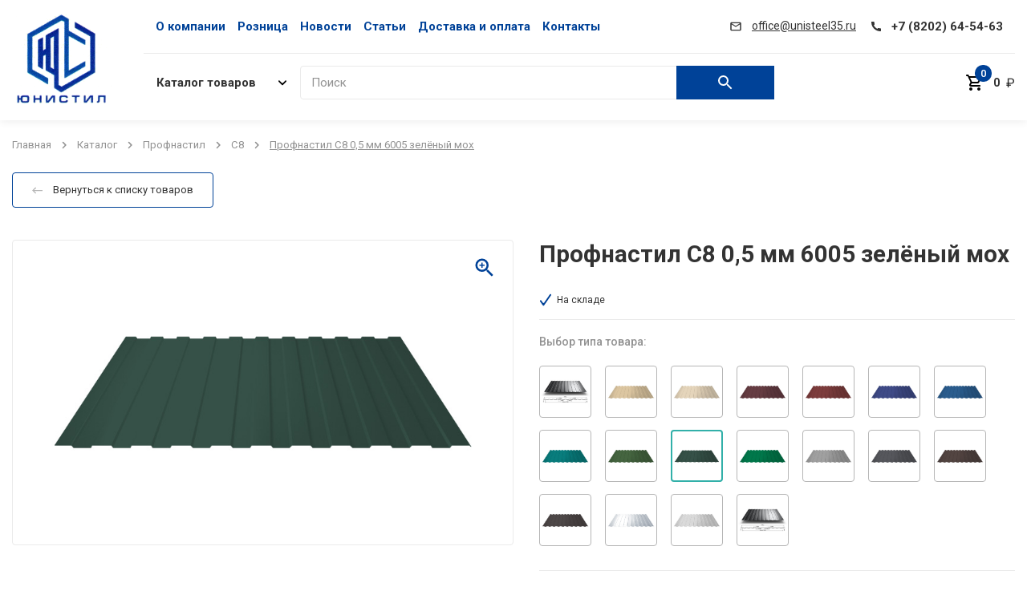

--- FILE ---
content_type: text/html; charset=utf-8
request_url: https://unisteel35.ru/product/profnastil-s8-05-mm-11/
body_size: 14146
content:
<html lang="ru"  style="--main: #004298; --main-darker: #00027E; --main-lighter: rgba(0, 66, 152, 0.6); --additional: #ffd98e">
    <head>
        <meta name="viewport" content="width=device-width, initial-scale=1" />
        <meta charset="UTF-8" />
        <link rel="shortcut icon" href="/media/images/configuration/logo/favicon/3eb8b42e-ff30-44b0-9313-edeff1269e20.png" type="image/png" />
         <!-- Seo -->
        <link rel="canonical" href="https://unisteel35.ru/product/profnastil-s8-05-mm-11/"/>
        <title>Профнастил С8 0,5 мм 6005 зелёный мох | ООО &quot;Юнистил&quot;</title>
        <meta name="description" content="Профнастил С8 толщиной 0,5 мм широко применяется в строительстве например для облицовки фасадов, строительства заборов и ограждений и в качестве кровельного материала. Подробнее читайте на сайте или узнавайте по телефону.">
        <meta name="keywords" content="">
		<meta property="og:title" content="Профнастил С8 0,5 мм 6005 зелёный мох | ООО &quot;Юнистил&quot;">
		<meta property="og:description" content="Профнастил С8 толщиной 0,5 мм широко применяется в строительстве например для облицовки фасадов, строительства заборов и ограждений и в качестве кровельного материала. Подробнее читайте на сайте или узнавайте по телефону.">
		<meta property="og:url" content="https://unisteel35.ru/product/profnastil-s8-05-mm-11/"/>
		
		    <meta property="og:image" content="https://unisteel35.ru/media/cache/b3/75/b375a5dd86d9022a0d31ae727c19bb02.jpg"/>
        
		<meta property="og:type" content="website" />
        <link rel="stylesheet" href="/static/css/main.css?v=2" lazyload />
        <link rel="stylesheet" href="/static/css/lightgallery.css" lazyload />
        
        <!-- Google Tag Manager -->
<script>(function(w,d,s,l,i){w[l]=w[l]||[];w[l].push({'gtm.start':
new Date().getTime(),event:'gtm.js'});var f=d.getElementsByTagName(s)[0],
j=d.createElement(s),dl=l!='dataLayer'?'&l='+l:'';j.async=true;j.src=
'https://www.googletagmanager.com/gtm.js?id='+i+dl;f.parentNode.insertBefore(j,f);
})(window,document,'script','dataLayer','GTM-576NK3P');</script>
<!-- End Google Tag Manager --><meta name="yandex-verification" content="65476ffdcc2e32e0" /><meta name="google-site-verification" content="J8l7PpRNAmwe7pD8TeahTEytdh7jhVBidBAk6_zp69E" />
<meta name="yandex-verification" content="7c613ce1665876ab" />

<!-- Begin LeadBack code {literal} -->
<script>
    var _emv = _emv || [];
    _emv['campaign'] = '933aef03173f26c120fa546c';
    
    (function() {
        var em = document.createElement('script'); em.type = 'text/javascript'; em.async = true;
        em.src = ('https:' == document.location.protocol ? 'https://' : 'http://') + 'leadback.ru/js/leadback.js';
        var s = document.getElementsByTagName('script')[0]; s.parentNode.insertBefore(em, s);
    })();
</script>
<!-- End LeadBack code {/literal} -->

<!-- Top.Mail.Ru counter -->
<script type="text/javascript">
var _tmr = window._tmr || (window._tmr = []);
_tmr.push({id: "3317955", type: "pageView", start: (new Date()).getTime()});
(function (d, w, id) {
  if (d.getElementById(id)) return;
  var ts = d.createElement("script"); ts.type = "text/javascript"; ts.async = true; ts.id = id;
  ts.src = "https://top-fwz1.mail.ru/js/code.js";
  var f = function () {var s = d.getElementsByTagName("script")[0]; s.parentNode.insertBefore(ts, s);};
  if (w.opera == "[object Opera]") { d.addEventListener("DOMContentLoaded", f, false); } else { f(); }
})(document, window, "tmr-code");
</script>
<noscript><div><img src="https://top-fwz1.mail.ru/counter?id=3317955;js=na" style="position:absolute;left:-9999px;" alt="Top.Mail.Ru" /></div></noscript>
<!-- /Top.Mail.Ru counter -->
        <script>
            window.dataLayer = window.dataLayer || [];
        </script>
    </head>

    <body class="d-flex fd-column load">
        
        
<header class="header header-desktop">
    <div class="container">
        <div class="header_4">
            <div class="l_header">
                <a class="header__logo header-4__logo" href="/">
                    <img class="header__logo-icon" src="/media/images/configuration/logo/%D0%AE%D0%A1_%D0%9B%D0%BE%D0%B3%D0%BE.webp" />
                </a>
            </div>
            <div class="r_header">
                <div class="header__delimeter d-flex ai-center">
                    
                        <div class="header-4__menu header-menu d-flex jc-space-between fl-grow">
                            
                            <a class="header-menu__link" href="/pages/o-kompanii/">О компании</a>
                            
                            <a class="header-menu__link" href="https://unisteel35.ru/offers/">Розница</a>
                            
                            <a class="header-menu__link" href="https://unisteel35.ru/new/">Новости</a>
                            
                            <a class="header-menu__link" href="https://unisteel35.ru/articles/">Статьи</a>
                            
                            <a class="header-menu__link" href="http://unisteel35.ru/pages/dostavka-i-oplata/">Доставка и оплата</a>
                            
                            <a class="header-menu__link" href="/pages/contacts/">Контакты</a>
                            
                        </div>
                        <div class="header__contacts-right">
                            <a class="header__contact header__mail" href="mailto: office@unisteel35.ru">
                                <svg class="header__contact-icon header__mail-icon" role="img"><use xlink:href="/static/images/sprite.svg#mail"></use></svg>
                                <span class="header__mail-value">office@unisteel35.ru</span>
                            </a>
                            <a class="header__contact header__tel" href="tel: +7 (8202) 64-54-63">
                                <svg class="header__contact-icon header__tel-icon" role="img"><use xlink:href="/static/images/sprite.svg#tel"></use></svg>
                                <span class="header__tel-value">+7 (8202) 64-54-63</span>
                            </a>
                        </div>
                    </div>
                    <div class="header__bottom d-flex">
                        
                        <div class="catalog-menu-wrap d-flex jc-space-between fl-grow">
                            <div class="d-flex">
                                <a class="header-catalog-btn header-catalog-btn--transparent btn d-flex ai-center fl-auto" href="/catalog/">
                                    <span>Каталог товаров</span>
                                    <svg class="header-catalog-btn__arr" role="img"><use xlink:href="/static/images/sprite.svg#arr-to-bottom"></use></svg>
                                </a>
                                <form class="header__search header__search--width-3 d-flex" action="/catalog/search/" data-action="/catalog/api/search/" data-form="search">
                                    <div class="form-input-wrap header__search-input fl-grow">
            
                                        <input class="form-text-input" name="q" type="text" placeholder="Поиск" autocomplete="off"/>
                                        <p class="form-label">Поиск</p>
                                        
                                        <button class="header__search-btn header-4__search-btn">
                                            <svg class="header__search-icon header-4__search-icon" role="img">
                                                <use xlink:href="/static/images/sprite.svg#search"></use>
                                            </svg>
                                        </button>
            
                                        <div class="header__dropdown dropdown-search custom-scrollbar">
                                            <span class="dropdown-search__title">Минимальная длина запроса — 3 символа</span>
                                            <div class="dropdown-search__result" data-custom-scrollbar="data-custom-scrollbar"></div>
                                        </div>
            
                                    </div>
                                </form>
                                <div class="catalog-menu">
    <div class="catalog-menu__left">
        
            <a href="/catalog/ploskij-prokat/" class="catalog-menu__item" data-hover="1">
                Плоский прокат
                
                    <svg class="catalog-menu__arr" role="img">
                        <use xlink:href="/static/images/sprite.svg#arr-to-bottom"></use>
                    </svg>
                
            </a>
        
            <a href="/catalog/truby/" class="catalog-menu__item" data-hover="4">
                Трубы
                
                    <svg class="catalog-menu__arr" role="img">
                        <use xlink:href="/static/images/sprite.svg#arr-to-bottom"></use>
                    </svg>
                
            </a>
        
            <a href="/catalog/sortovoj-prokat/" class="catalog-menu__item" data-hover="2">
                Сортовой прокат
                
                    <svg class="catalog-menu__arr" role="img">
                        <use xlink:href="/static/images/sprite.svg#arr-to-bottom"></use>
                    </svg>
                
            </a>
        
            <a href="/catalog/fasonnyj-prokat/" class="catalog-menu__item" data-hover="3">
                Фасонный прокат
                
                    <svg class="catalog-menu__arr" role="img">
                        <use xlink:href="/static/images/sprite.svg#arr-to-bottom"></use>
                    </svg>
                
            </a>
        
            <a href="/catalog/profnastil/" class="catalog-menu__item" data-hover="29">
                Профнастил
                
                    <svg class="catalog-menu__arr" role="img">
                        <use xlink:href="/static/images/sprite.svg#arr-to-bottom"></use>
                    </svg>
                
            </a>
        
            <a href="/catalog/setka-svarnaya/" class="catalog-menu__item" data-hover="31">
                Сетка сварная
                
            </a>
        
            <a href="/catalog/lenta-stalnaya/" class="catalog-menu__item" data-hover="38">
                Лента стальная
                
            </a>
        
    </div>
    
        
            <div class="catalog-menu__right" data-hover="1">
                
                    <div class="catalog-menu__subitem">
                        <a href="/catalog/list-goryachekatanyj-gk/" class="catalog-menu__subitem-title">Лист горячекатаный (г/к)</a>
                        
                    </div>
                
                    <div class="catalog-menu__subitem">
                        <a href="/catalog/list-holodnokatanyj-hk/" class="catalog-menu__subitem-title">Лист холоднокатаный (х/к)</a>
                        
                    </div>
                
                    <div class="catalog-menu__subitem">
                        <a href="/catalog/list-ocinkovannyj/" class="catalog-menu__subitem-title">Лист оцинкованный</a>
                        
                    </div>
                
                    <div class="catalog-menu__subitem">
                        <a href="/catalog/list-riflyonyj-gk/" class="catalog-menu__subitem-title">Лист рифлёный (г/к)</a>
                        
                    </div>
                
                    <div class="catalog-menu__subitem">
                        <a href="/catalog/list-pvl/" class="catalog-menu__subitem-title">Лист ПВЛ</a>
                        
                    </div>
                
            </div>
        
    
        
            <div class="catalog-menu__right" data-hover="4">
                
                    <div class="catalog-menu__subitem">
                        <a href="/catalog/truba-kruglaya-vgp/" class="catalog-menu__subitem-title">Труба круглая ВГП</a>
                        
                    </div>
                
                    <div class="catalog-menu__subitem">
                        <a href="/catalog/truba-profilnaya-kvadratnaya-i-pryamougolnaya/" class="catalog-menu__subitem-title">Труба профильная (квадратная и прямоугольная)</a>
                        
                    </div>
                
                    <div class="catalog-menu__subitem">
                        <a href="/catalog/truba-electrosvarnaya/" class="catalog-menu__subitem-title">Труба электросварная</a>
                        
                    </div>
                
                    <div class="catalog-menu__subitem">
                        <a href="/catalog/truba-besshovnaya/" class="catalog-menu__subitem-title">Труба бесшовная</a>
                        
                    </div>
                
            </div>
        
    
        
            <div class="catalog-menu__right" data-hover="2">
                
                    <div class="catalog-menu__subitem">
                        <a href="/catalog/armatura/" class="catalog-menu__subitem-title">Арматура</a>
                        
                    </div>
                
                    <div class="catalog-menu__subitem">
                        <a href="/catalog/katanka/" class="catalog-menu__subitem-title">Катанка</a>
                        
                    </div>
                
                    <div class="catalog-menu__subitem">
                        <a href="/catalog/kvadrat/" class="catalog-menu__subitem-title">Квадрат</a>
                        
                    </div>
                
                    <div class="catalog-menu__subitem">
                        <a href="/catalog/polosa/" class="catalog-menu__subitem-title">Полоса</a>
                        
                    </div>
                
                    <div class="catalog-menu__subitem">
                        <a href="/catalog/shestigrannik/" class="catalog-menu__subitem-title">Шестигранник</a>
                        
                    </div>
                
                    <div class="catalog-menu__subitem">
                        <a href="/catalog/vyazalnaya-provoloka/" class="catalog-menu__subitem-title">Вязальная проволока</a>
                        
                    </div>
                
            </div>
        
    
        
            <div class="catalog-menu__right" data-hover="3">
                
                    <div class="catalog-menu__subitem">
                        <a href="/catalog/shveller/" class="catalog-menu__subitem-title">Швеллер</a>
                        
                    </div>
                
                    <div class="catalog-menu__subitem">
                        <a href="/catalog/ugolok/" class="catalog-menu__subitem-title">Уголок</a>
                        
                    </div>
                
                    <div class="catalog-menu__subitem">
                        <a href="/catalog/balka/" class="catalog-menu__subitem-title">Балка</a>
                        
                    </div>
                
            </div>
        
    
        
            <div class="catalog-menu__right" data-hover="29">
                
                    <div class="catalog-menu__subitem">
                        <a href="/catalog/c20/" class="catalog-menu__subitem-title">C20</a>
                        
                    </div>
                
                    <div class="catalog-menu__subitem">
                        <a href="/catalog/c10/" class="catalog-menu__subitem-title">C10</a>
                        
                    </div>
                
                    <div class="catalog-menu__subitem">
                        <a href="/catalog/s21/" class="catalog-menu__subitem-title">С21</a>
                        
                    </div>
                
                    <div class="catalog-menu__subitem">
                        <a href="/catalog/c8/" class="catalog-menu__subitem-title">C8</a>
                        
                    </div>
                
                    <div class="catalog-menu__subitem">
                        <a href="/catalog/h75/" class="catalog-menu__subitem-title">H75</a>
                        
                    </div>
                
                    <div class="catalog-menu__subitem">
                        <a href="/catalog/hc35/" class="catalog-menu__subitem-title">НС35</a>
                        
                    </div>
                
            </div>
        
    
        
    
        
    
</div>
                            </div>
                            
                            <div class="header__actions d-flex">
                                
                                
                                
                            </div>
                            
                            <a class="header-cart-btn header-cart-btn--simple d-flex ai-center" href="/cart/">
                                <div class="header-action__icon-wrap">
                                    <svg class="header-action__icon" role="img">
                                        <use xlink:href="/static/images/sprite.svg#cart"></use>
                                    </svg>
                                    <div class="header-action__count header-action__count--main d-flex ai-center jc-center">0</div>
                                </div>
                                <span class="header-cart-btn__text header-cart-btn__total">0</span>
                                <span>&nbsp ₽</span>
                            </a>
                            
                        </div>
                    </div>
            </div>
        </div>


       



    </div>
</header>
<div class="header-mobile">

    <div class="header-mobile__content d-flex jc-space-between ai-center">

        <div class="burger header-burger" id="header-burger">
            <div class="burger__line header-burger__line"></div>
            <div class="burger__line burger__line--cross header-burger__line"></div>
            <div class="burger__line burger__line--cross header-burger__line"></div>
            <div class="burger__line header-burger__line"></div>
        </div>
        <a class="header__logo" href="/">
            <img class="header__logo-icon" src="/media/images/configuration/logo/%D0%AE%D0%A1_%D0%9B%D0%BE%D0%B3%D0%BE.webp" />
        </a>

        <div class="header-mobile__wrapper-control">

            <a class="header__contact-mobile" href="tel: +7 (8202) 64-54-63">
                <svg class="header__contact-icon header-mobile__tel-svg" role="img">
                    <use xlink:href="/static/images/sprite.svg#tel"></use>
                </svg>
            </a>
            
            <a class="header-action d-flex ai-center" href="/cart/">
                <div class="header-action__icon-wrap">
                    <svg class="header-action__icon" role="img">
                        <use xlink:href="/static/images/sprite.svg#cart"></use>
                    </svg>
                    <div class="header-action__count d-flex ai-center jc-center">0</div>
                </div>
            </a>
            
        </div>

    </div>

    <form class="mobile-menu__search header-mobile__search" action="/catalog/search/">
        <input class="mobile-menu__search-input form-text-input" name="q" placeholder="Поиск">
        <p class="form-label">Поиск</p>
        <button class="header__search-btn">
            <svg class="header__search-icon" role="img">
                <use xlink:href="/static/images/sprite.svg#search"></use>
            </svg>
        </button>
    </form>

</div>

        <main class="fl-grow">
        
    <div class="page article">
        <div class="container">
            
<div class="breadcrumbs">
    
        
        <a class="breadcrumbs__item" href="/">Главная</a>
        <svg class="breadcrumbs__arr" role="img">
            <use xlink:href="/static/images/sprite.svg#arr-to-bottom"></use>
        </svg>
        
    
        
        <a class="breadcrumbs__item" href="/catalog/">Каталог</a>
        <svg class="breadcrumbs__arr" role="img">
            <use xlink:href="/static/images/sprite.svg#arr-to-bottom"></use>
        </svg>
        
    
        
        <a class="breadcrumbs__item" href="/catalog/profnastil/">Профнастил</a>
        <svg class="breadcrumbs__arr" role="img">
            <use xlink:href="/static/images/sprite.svg#arr-to-bottom"></use>
        </svg>
        
    
        
        <a class="breadcrumbs__item" href="/catalog/c8/">C8</a>
        <svg class="breadcrumbs__arr" role="img">
            <use xlink:href="/static/images/sprite.svg#arr-to-bottom"></use>
        </svg>
        
    
        
        <span class="breadcrumbs__item">Профнастил С8 0,5 мм 6005 зелёный мох</span>
        
    
</div>
            <a class="come-back article__come-back" href="/catalog/c8/">
                <svg class="come-back__svg">
                    <use xlink:href="/static/images/sprite.svg#arrow_come-back"></use>
                </svg>
                <div class="come-back__title">Вернуться к списку товаров</div>
            </a>
            <div class="article__content" itemscope itemtype="http://schema.org/Product">

                
                    <div 
                        class="product--data" 
                        data-id="567"
                        data-name="Профнастил С8 0,5 мм 6005 зелёный мох"
                        data-category="C8"
                        data-price="676.0"
                    ></div>
                

                <div class="article__stand">
                    <div class="article-slider article__stand-column">
                        <svg class="article-slider__zoom">
                            <use xlink:href="/static/images/sprite.svg#zoom"></use>
                        </svg>
                        <div class="product-bagdes article-slider__bagdes">
                            

                            

                            
                        </div>
                        <div class="article-slider__view">
                            
                                <a href="/media/images/catalog/products_gallery/188/03-6005.jpg" class="article-slider__item article-slider__item_stand" data-fancybox="">
                                    <img class="article-slider__image article-slider__image-stand" src="/media/images/catalog/products_gallery/188/03-6005.jpg" alt="Профнастил С8 0,5 мм 6005 зелёный мох" itemprop="image"/>
                                </a>
                            

                            
                        </div>
                        
                    </div>

                    <div class="article-properties article__stand-column">

                        <input type="hidden" name='product' value='567'>
                        <input type="hidden" name='option' value=''>

                        <div class="article-properties__header">
                            <h1 class="article-properties__title" itemprop="name">Профнастил С8 0,5 мм 6005 зелёный мох</h1>
                            <div class="article-control">
                                <div class="article-warehouse article-control__item">
                                    
                                    <svg class="article-warehouse__svg" role="img">
                                        <use xlink:href="/static/images/sprite.svg#tick"></use>
                                    </svg>
                                    
                                    <div class="article-warehouse__title">На складе</div>
                                </div>
                                
                                
                            </div>
                        </div>
                        
                            
                                <div class="article-properties__body">
                                    <div class="article-filter article-filter_type">
                                        
                                            <div class="article-filter__title">Выбор типа товара:</div>
                                            <div class="article-filter__list article-filter__list_type">
                                                
                                                <a class="filter-item filter-item_type article-filter__item-type" href="/product/profnastil-s8-05-mm/">
                                                    
                                                    <img class="filter-item__image filter-item__image-type" src="/media/images/catalog/product/%D0%A18_%D0%BE%D1%86%D0%B8%D0%BD%D0%BA%D0%BE%D0%B2%D0%B0%D0%BD%D1%8B%D0%B9_rzzhKeM.JPG" alt="Профнастил С8 0,5 мм 6005 зелёный мох"/>
                                                    
                                                </a>
                                                
                                                <a class="filter-item filter-item_type article-filter__item-type" href="/product/profnastil-s8-05-mm-3/">
                                                    
                                                    <img class="filter-item__image filter-item__image-type" src="/media/images/catalog/products_gallery/188/03-1014.jpg" alt="Профнастил С8 0,5 мм 6005 зелёный мох"/>
                                                    
                                                </a>
                                                
                                                <a class="filter-item filter-item_type article-filter__item-type" href="/product/profnastil-s8-05-mm-4/">
                                                    
                                                    <img class="filter-item__image filter-item__image-type" src="/media/images/catalog/products_gallery/188/03-1015.jpg" alt="Профнастил С8 0,5 мм 6005 зелёный мох"/>
                                                    
                                                </a>
                                                
                                                <a class="filter-item filter-item_type article-filter__item-type" href="/product/profnastil-s8-05-mm-5/">
                                                    
                                                    <img class="filter-item__image filter-item__image-type" src="/media/images/catalog/products_gallery/188/03-3005.jpg" alt="Профнастил С8 0,5 мм 6005 зелёный мох"/>
                                                    
                                                </a>
                                                
                                                <a class="filter-item filter-item_type article-filter__item-type" href="/product/profnastil-s8-05-mm-6/">
                                                    
                                                    <img class="filter-item__image filter-item__image-type" src="/media/images/catalog/products_gallery/188/03-3011.jpg" alt="Профнастил С8 0,5 мм 6005 зелёный мох"/>
                                                    
                                                </a>
                                                
                                                <a class="filter-item filter-item_type article-filter__item-type" href="/product/profnastil-s8-05-mm-7/">
                                                    
                                                    <img class="filter-item__image filter-item__image-type" src="/media/images/catalog/products_gallery/188/03-5002.jpg" alt="Профнастил С8 0,5 мм 6005 зелёный мох"/>
                                                    
                                                </a>
                                                
                                                <a class="filter-item filter-item_type article-filter__item-type" href="/product/profnastil-s8-05-mm-8/">
                                                    
                                                    <img class="filter-item__image filter-item__image-type" src="/media/images/catalog/products_gallery/188/03-5005.jpg" alt="Профнастил С8 0,5 мм 6005 зелёный мох"/>
                                                    
                                                </a>
                                                
                                                <a class="filter-item filter-item_type article-filter__item-type" href="/product/profnastil-s8-05-mm-9/">
                                                    
                                                    <img class="filter-item__image filter-item__image-type" src="/media/images/catalog/products_gallery/188/03-5021.jpg" alt="Профнастил С8 0,5 мм 6005 зелёный мох"/>
                                                    
                                                </a>
                                                
                                                <a class="filter-item filter-item_type article-filter__item-type" href="/product/profnastil-s8-05-mm-10/">
                                                    
                                                    <img class="filter-item__image filter-item__image-type" src="/media/images/catalog/products_gallery/188/03-6002.jpg" alt="Профнастил С8 0,5 мм 6005 зелёный мох"/>
                                                    
                                                </a>
                                                
                                                <a class="filter-item filter-item_type article-filter__item-type filter-item_type-active" href="/product/profnastil-s8-05-mm-11/">
                                                    
                                                    <img class="filter-item__image filter-item__image-type" src="/media/images/catalog/products_gallery/188/03-6005.jpg" alt="Профнастил С8 0,5 мм 6005 зелёный мох"/>
                                                    
                                                </a>
                                                
                                                <a class="filter-item filter-item_type article-filter__item-type" href="/product/profnastil-s8-05-mm-12/">
                                                    
                                                    <img class="filter-item__image filter-item__image-type" src="/media/images/catalog/products_gallery/188/03-6029.jpg" alt="Профнастил С8 0,5 мм 6005 зелёный мох"/>
                                                    
                                                </a>
                                                
                                                <a class="filter-item filter-item_type article-filter__item-type" href="/product/profnastil-s8-05-mm-13/">
                                                    
                                                    <img class="filter-item__image filter-item__image-type" src="/media/images/catalog/products_gallery/188/03-7004.jpg" alt="Профнастил С8 0,5 мм 6005 зелёный мох"/>
                                                    
                                                </a>
                                                
                                                <a class="filter-item filter-item_type article-filter__item-type" href="/product/profnastil-s8-05-mm-14/">
                                                    
                                                    <img class="filter-item__image filter-item__image-type" src="/media/images/catalog/products_gallery/188/03-7024.jpg" alt="Профнастил С8 0,5 мм 6005 зелёный мох"/>
                                                    
                                                </a>
                                                
                                                <a class="filter-item filter-item_type article-filter__item-type" href="/product/profnastil-s8-05-mm-15/">
                                                    
                                                    <img class="filter-item__image filter-item__image-type" src="/media/images/catalog/products_gallery/188/03-8017.jpg" alt="Профнастил С8 0,5 мм 6005 зелёный мох"/>
                                                    
                                                </a>
                                                
                                                <a class="filter-item filter-item_type article-filter__item-type" href="/product/profnastil-s8-05-mm-16/">
                                                    
                                                    <img class="filter-item__image filter-item__image-type" src="/media/images/catalog/products_gallery/188/03-8019.jpg" alt="Профнастил С8 0,5 мм 6005 зелёный мох"/>
                                                    
                                                </a>
                                                
                                                <a class="filter-item filter-item_type article-filter__item-type" href="/product/profnastil-s8-05-mm-2/">
                                                    
                                                    <img class="filter-item__image filter-item__image-type" src="/media/images/catalog/products_gallery/188/03-0000.jpg" alt="Профнастил С8 0,5 мм 6005 зелёный мох"/>
                                                    
                                                </a>
                                                
                                                <a class="filter-item filter-item_type article-filter__item-type" href="/product/profnastil-s8-05-mm-18/">
                                                    
                                                    <img class="filter-item__image filter-item__image-type" src="/media/images/catalog/products_gallery/188/03-9006.jpg" alt="Профнастил С8 0,5 мм 6005 зелёный мох"/>
                                                    
                                                </a>
                                                
                                                <a class="filter-item filter-item_type article-filter__item-type" href="/product/profnastil-s8-05-mm-1/">
                                                    
                                                    <img class="filter-item__image filter-item__image-type" src="/media/images/catalog/products_gallery/188/%D0%A18_%D0%BE%D1%86%D0%B8%D0%BD%D0%BA%D0%BE%D0%B2%D0%B0%D0%BD%D1%8B%D0%B9.JPG" alt="Профнастил С8 0,5 мм 6005 зелёный мох"/>
                                                    
                                                </a>
                                                
                                            </div>
                                        </div>
                                    
                                    
                                </div>
                            
                            <div class="article-properties__footer">
                                <div class="article-block-price">
                                    
                                    <div class="article-block-price__wrapper" itemprop="offers" itemscope itemtype="http://schema.org/Offer">
                                        
                                            <div class="article-price article-price_current"><span itemprop="price" content="676">676</span><span itemprop="priceCurrency" content="RUB">₽</span> <span class="unit-price"><sup>/ кв.м</sup></span> </div>
                                            <span itemprop="availability" content="https://schema.org/InStock"></span>
                                            <span itemprop="priceValidUntil" content="2025-12-31" ></span>
                                            
                                        
                                    </div>
                                </div>
                                <form class="article-manager">
                                    
                                        <div class="article-counter article-table__counter article-manager__counter">
                                            <div class="article-counter__compute article-counter__compute_minus">
                                                <svg class="article-counter__svg-minus article-counter__svg article-counter__svg-disable">
                                                    <use xlink:href="/static/images/sprite.svg#counter_minus"></use>
                                                </svg>
                                            </div>
                                        <input class="article-counter__value" type="number" value="1" min="1" max="100" />
                                            <div class="article-counter__compute article-counter__compute_plus">
                                                <svg class="article-counter__svg-plus article-counter__svg">
                                                    <use xlink:href="/static/images/sprite.svg#counter_plus"></use>
                                                </svg>
                                            </div>
                                        </div>
                                        <a class="btn btn--filled article-cart article-manager__cart" href='javascript:void(0);' >В список заказа</a>
                                        
                                    
                                </form>
                            </div>
                        
                    </div>
                    <div class="block-alert cart__alert">
                        <svg class="block-alert__svg">
                            <use xlink:href="/static/images/sprite.svg#warning"></use>
                        </svg>
                        <div class="block-alert__text">
                            Указанная цена не является офертой, и может изменяться в зависимости от объёма заказа. После оформления заявки <b>мы вышлем вам коммерческое предложение</b> с актуальными ценами
                        </div>
                    </div>
                </div>

                <div class="article__more">
                                            <div class="article-feature article__more-description">
                            <div class="article-feature__tabs">
                                
                                <div class="article-tab article-tab_active article-tab_description article-tab_feature">Описание товара</div>
                                
                                
                                
                                
                            </div>
                            <div class="article-feature__view">
                            
                                <div class="article-tab_content content-text article-feature-content article-feature-content_description">
                                    <p itemprop="description">Профнастил С8 толщиной 0,5 мм широко применяется в строительстве например для облицовки фасадов, строительства заборов и ограждений и в качестве кровельного материала</p>
                                </div>
                            
                            
                            

                            
                            
                            </div>
                        </div>
                    
<div class="block-receive article__more-receive">
    <div class="block-receive-item block-receive-item__payment block-receive__item">
        <div class="block-receive-item__header"><svg class="block-receive-item__svg block-receive-item__svg-payment" role="img">
                <use xlink:href="/static/images/sprite.svg#payment"></use>
            </svg>
            <div class="block-receive-item__title">Оплата</div>
        </div>
        <div class="block-receive-item__content">Наличными при получении
Банковской картой
Заявки на выставление счета</div>
    </div>
    
    <div class="block-receive-item block-receive-item__delivery block-receive__item">
        <div class="block-receive-item__header"><svg class="block-receive-item__svg block-receive-item__svg-payment" role="img">
                <use xlink:href="/static/images/sprite.svg#delivery"></use>
            </svg>
            <div class="block-receive-item__title">Доставка</div>
        </div>
        <div class="block-receive-item__content">Самовывоз
Транспортной компанией
Курьером по городу</div>
    </div>
    
</div>

                </div>
                
            </div>
        </div>
    </div>

        </main>
        <footer class="footer footer--dark">
        <div class="container">
            <div class="footer__top d-flex jc-space-between">
                <div class="footer__col footer__contacts-col">
                    <div class="footer__contact-item contact-item d-flex">
                        <div class="contact-item__icon-wrap"><svg class="contact-item__icon" role="img" width="12" height="12">
                                <use xlink:href="/static/images/sprite.svg#tel"></use>
                            </svg></div><a class="contact-item__value contact-item__value--bigger contact-item__value--alt-color contact-item__value--bold" href="tel: +7 (8202) 64-54-63">+7 (8202) 64-54-63</a>
                    </div>
                    <div class="footer__contact-item contact-item d-flex">
                        <div class="contact-item__icon-wrap"><svg class="contact-item__icon" role="img" width="13" height="11">
                                <use xlink:href="/static/images/sprite.svg#mail"></use>
                            </svg></div><a class="contact-item__value contact-item__value--underline" href="mailto: office@unisteel35.ru">office@unisteel35.ru</a>
                    </div>
                    <div class="footer__contact-item contact-item d-flex">
                        <div class="contact-item__icon-wrap"><svg class="contact-item__icon" role="img" width="9" height="13">
                                <use xlink:href="/static/images/sprite.svg#pointer"></use>
                            </svg></div>
                        <p class="contact-item__value">г. Череповец, ул. Белинского д.6</p>
                    </div>
                    <div class="d-flex footer__icons">
                                    
                    
                    <a class="footer__soc-icon soc-icon soc-icon--" href="https://vk.com/unisteel35" target="_blank">
                        <svg class="soc-icon__icon" role="img" width="13" height="8">
                                <use xlink:href="/static/images/static-sprite.svg#new_Vkontakte-dark"></use>
                        </svg>
                    </a>
                    
                    
                    
                    
                     
                    <a class="footer__soc-icon soc-icon soc-icon--" href="https://t.me/unisteelch" target="_blank">
                        <svg class="soc-icon__icon" role="img" width="13" height="11">
                            <use xlink:href="/static/images/static-sprite.svg#new_Telegram-dark"></use>
                        </svg>
                    </a>
                    
                     
                     
                    </div>
                </div>
                <div class="footer__menus footer-3__menus d-flex jc-space-between fl-grow">
                
                    <div class="footer__col footer__menu-col">
                        <a class="footer__menu-title" href="/pages/o-kompanii/">О компании</a>
                        
                    </div>
                
                    <div class="footer__col footer__menu-col">
                        <a class="footer__menu-title" href="/pages/otzyvy/">Отзывы</a>
                        
                    </div>
                
                    <div class="footer__col footer__menu-col">
                        <a class="footer__menu-title" href="/pages/contacts/">Контакты</a>
                        
                    </div>
                
                    <div class="footer__col footer__menu-col">
                        <a class="footer__menu-title" href="https://unisteel35.ru/offers/">Скидки</a>
                        
                    </div>
                
                    <div class="footer__col footer__menu-col">
                        <a class="footer__menu-title" href="https://unisteel35.ru/new/">Новости</a>
                        
                    </div>
                
                    <div class="footer__col footer__menu-col">
                        <a class="footer__menu-title" href="https://unisteel35.ru/articles/">Статьи</a>
                        
                    </div>
                
                    <div class="footer__col footer__menu-col">
                        <a class="footer__menu-title" href="http://unisteel35.ru/pages/dostavka-i-oplata/">Доставка и оплата</a>
                        
                    </div>
                
                </div>
                                <div class="footer__form-col footer-3__form-col">
                    
                    <div class="form-wrap">
                        <div class="form-hiding-wrap">
                            <p class="footer__form-title d-flex ai-center"><svg class="footer-3__form-title__icon" role="img" width="9" height="13">
                                    <use xlink:href="/static/images/sprite.svg#mail2"></use>
                                </svg><span>Подпишитесь на рассылку</span></p>
                            <p class="footer__form-text">И Вы будете своевременно узнавать об изменении цен и наших специальных предложениях.</p>
                            <form class="horizontal-form d-flex" data-form="submit" action="/users/subscribe/" method="POST" data-data-layer="form_podpisrassil">
                                <div class="form-input-wrap horizontal-form__input-wrap fl-grow"><input class="form-text-input" type="email" name="email" placeholder="Почта" />
                                    <p class="form-label">Почта</p>
                                </div><input class="btn btn--filled fl-auto horizontal-form__submit" type="submit" value="Отправить" />
                            </form>
                            <p class="personal footer__personal"><span>Нажимая на кнопку, вы соглашаетесь на </span><a class="personal__link" href="/pages/personal-data/" target='_blank'>обработку персональных данных</a></p>
                        </div>
                    </div>
                    
                </div>
            </div>
            <div class="footer__bottom d-flex ai-center">
                <p class="footer__info">2023 © Все права защищены</p>
                <a class="footer__info footer__info--underline" href="/pages/privacy-policy/" target="_blank">Политика конфиденциальности</a>
                <p class="footer__info">Не является офертой</p>
                <img class="footer__cards" src="/static/images/cards.png" />
                <a class="footer__info footer__ps" href="https://place-start.ru/" target="_blank">
                    Сделано в
                    <svg class="footer__ps-icon" role="img">
                        <use xlink:href="/static/images/sprite.svg#ps"></use>
                    </svg>
                </a>
            </div>
        </div>
    </footer>
        
        <div class="mobile-menu" id="mobile-menu">
            <div class="mobile-menu__wrap">
                <div class="mobile-menu__actions d-flex">
                    
                    <a class="header-action d-flex ai-center jc-center fl-grow" href="/offers/" target="_blank">
                        <svg class="header-action__icon header-action__icon--filled" role="img" style="width: 18px;">
                            <use xlink:href="/static/images/sprite.svg#offer"></use>
                        </svg>
                    </a>
                    <a class="header-action d-flex ai-center jc-center fl-grow" href="/pages/dostavka-i-oplata/" target="_blank">
                        <svg class="header-action__icon header-action__icon--filled" role="img">
                            <use xlink:href="/static/images/sprite.svg#payment"></use>
                        </svg>
                    </a>
                </div>
                <div class="mobile-menu__city d-flex jc-space-between ai-center" data-micromodal-trigger="modal-cities">
                    <div class="mobile-menu__city-value">ООО &quot;Юнистил&quot;</div>
                    <svg class="menu-item__arrow" role="img">
                        <use xlink:href="/static/images/sprite.svg#arr-to-bottom"></use>
                    </svg>
                </div>

                <!-- <form class="mobile-menu__search" action="/catalog/search/">
                    <input class="mobile-menu__search-input form-text-input" name="q" placeholder="Поиск" />
                    <p class="form-label">Поиск</p>
                    <button class="header__search-btn">
                        <svg class="header__search-icon" role="img">
                            <use xlink:href="/static/images/sprite.svg#search"></use>
                        </svg>
                    </button>
                </form>-->
                
                <a class="mobile-menu__catalog-link" href="/catalog/">Каталог товаров</a>
<!--                <ul class="mobile-menu__catalog">-->
<!--                    -->
<!--                    -->
<!--                    <li class="menu-item menu-item&#45;&#45;has-children">-->
<!--                        <a href="/catalog/ploskij-prokat/">Плоский прокат-->
<!--                            <svg class="menu-item__arrow" role="img">-->
<!--                                <use xlink:href="/static/images/sprite.svg#arr-to-bottom"></use>-->
<!--                            </svg>-->
<!--                        </a>-->
<!--                        <ul class="mobile-menu__sub-menu">-->
<!--                            <li class="menu-item menu-item&#45;&#45;filled mobile-menu__back">-->
<!--                                <a href="/">-->
<!--                                    <svg class="menu-item__arrow menu-item__arrow&#45;&#45;to-left" role="img">-->
<!--                                        <use xlink:href="/static/images/sprite.svg#arr-to-bottom"></use>-->
<!--                                    </svg><span>Назад</span>-->
<!--                                </a>-->
<!--                            </li>-->
<!--&lt;!&ndash;                        &ndash;&gt;-->
<!--&lt;!&ndash;                            &ndash;&gt;-->
<!--&lt;!&ndash;                                <li><a href="/catalog/list-goryachekatanyj-gk/">Лист горячекатаный (г/к)</a></li>&ndash;&gt;-->
<!--&lt;!&ndash;                            &ndash;&gt;-->
<!--&lt;!&ndash;                                <li><a href="/catalog/list-holodnokatanyj-hk/">Лист холоднокатаный (х/к)</a></li>&ndash;&gt;-->
<!--&lt;!&ndash;                            &ndash;&gt;-->
<!--&lt;!&ndash;                                <li><a href="/catalog/list-ocinkovannyj/">Лист оцинкованный</a></li>&ndash;&gt;-->
<!--&lt;!&ndash;                            &ndash;&gt;-->
<!--&lt;!&ndash;                                <li><a href="/catalog/list-riflyonyj-gk/">Лист рифлёный (г/к)</a></li>&ndash;&gt;-->
<!--&lt;!&ndash;                            &ndash;&gt;-->
<!--&lt;!&ndash;                                <li><a href="/catalog/list-pvl/">Лист ПВЛ</a></li>&ndash;&gt;-->
<!--&lt;!&ndash;                            &ndash;&gt;-->
<!--&lt;!&ndash;                        &ndash;&gt;-->
<!--&lt;!&ndash;                            &ndash;&gt;-->
<!--&lt;!&ndash;                                <li><a href="/catalog/truba-kruglaya-vgp/">Труба круглая ВГП</a></li>&ndash;&gt;-->
<!--&lt;!&ndash;                            &ndash;&gt;-->
<!--&lt;!&ndash;                                <li><a href="/catalog/truba-profilnaya-kvadratnaya-i-pryamougolnaya/">Труба профильная (квадратная и прямоугольная)</a></li>&ndash;&gt;-->
<!--&lt;!&ndash;                            &ndash;&gt;-->
<!--&lt;!&ndash;                                <li><a href="/catalog/truba-electrosvarnaya/">Труба электросварная</a></li>&ndash;&gt;-->
<!--&lt;!&ndash;                            &ndash;&gt;-->
<!--&lt;!&ndash;                                <li><a href="/catalog/truba-besshovnaya/">Труба бесшовная</a></li>&ndash;&gt;-->
<!--&lt;!&ndash;                            &ndash;&gt;-->
<!--&lt;!&ndash;                        &ndash;&gt;-->
<!--&lt;!&ndash;                            &ndash;&gt;-->
<!--&lt;!&ndash;                                <li><a href="/catalog/armatura/">Арматура</a></li>&ndash;&gt;-->
<!--&lt;!&ndash;                            &ndash;&gt;-->
<!--&lt;!&ndash;                                <li><a href="/catalog/katanka/">Катанка</a></li>&ndash;&gt;-->
<!--&lt;!&ndash;                            &ndash;&gt;-->
<!--&lt;!&ndash;                                <li><a href="/catalog/kvadrat/">Квадрат</a></li>&ndash;&gt;-->
<!--&lt;!&ndash;                            &ndash;&gt;-->
<!--&lt;!&ndash;                                <li><a href="/catalog/polosa/">Полоса</a></li>&ndash;&gt;-->
<!--&lt;!&ndash;                            &ndash;&gt;-->
<!--&lt;!&ndash;                                <li><a href="/catalog/shestigrannik/">Шестигранник</a></li>&ndash;&gt;-->
<!--&lt;!&ndash;                            &ndash;&gt;-->
<!--&lt;!&ndash;                                <li><a href="/catalog/vyazalnaya-provoloka/">Вязальная проволока</a></li>&ndash;&gt;-->
<!--&lt;!&ndash;                            &ndash;&gt;-->
<!--&lt;!&ndash;                        &ndash;&gt;-->
<!--&lt;!&ndash;                            &ndash;&gt;-->
<!--&lt;!&ndash;                                <li><a href="/catalog/shveller/">Швеллер</a></li>&ndash;&gt;-->
<!--&lt;!&ndash;                            &ndash;&gt;-->
<!--&lt;!&ndash;                                <li><a href="/catalog/ugolok/">Уголок</a></li>&ndash;&gt;-->
<!--&lt;!&ndash;                            &ndash;&gt;-->
<!--&lt;!&ndash;                                <li><a href="/catalog/balka/">Балка</a></li>&ndash;&gt;-->
<!--&lt;!&ndash;                            &ndash;&gt;-->
<!--&lt;!&ndash;                        &ndash;&gt;-->
<!--&lt;!&ndash;                            &ndash;&gt;-->
<!--&lt;!&ndash;                                <li><a href="/catalog/c20/">C20</a></li>&ndash;&gt;-->
<!--&lt;!&ndash;                            &ndash;&gt;-->
<!--&lt;!&ndash;                                <li><a href="/catalog/c10/">C10</a></li>&ndash;&gt;-->
<!--&lt;!&ndash;                            &ndash;&gt;-->
<!--&lt;!&ndash;                                <li><a href="/catalog/s21/">С21</a></li>&ndash;&gt;-->
<!--&lt;!&ndash;                            &ndash;&gt;-->
<!--&lt;!&ndash;                                <li><a href="/catalog/c8/">C8</a></li>&ndash;&gt;-->
<!--&lt;!&ndash;                            &ndash;&gt;-->
<!--&lt;!&ndash;                                <li><a href="/catalog/h75/">H75</a></li>&ndash;&gt;-->
<!--&lt;!&ndash;                            &ndash;&gt;-->
<!--&lt;!&ndash;                                <li><a href="/catalog/hc35/">НС35</a></li>&ndash;&gt;-->
<!--&lt;!&ndash;                            &ndash;&gt;-->
<!--&lt;!&ndash;                        &ndash;&gt;-->
<!--&lt;!&ndash;                            &ndash;&gt;-->
<!--&lt;!&ndash;                        &ndash;&gt;-->
<!--&lt;!&ndash;                            &ndash;&gt;-->
<!--&lt;!&ndash;                        &ndash;&gt;-->
<!--                        </ul>-->
<!--                    </li>-->


<!--                    -->
<!--                    -->
<!--                    -->
<!--                    <li class="menu-item menu-item&#45;&#45;has-children">-->
<!--                        <a href="/catalog/truby/">Трубы-->
<!--                            <svg class="menu-item__arrow" role="img">-->
<!--                                <use xlink:href="/static/images/sprite.svg#arr-to-bottom"></use>-->
<!--                            </svg>-->
<!--                        </a>-->
<!--                        <ul class="mobile-menu__sub-menu">-->
<!--                            <li class="menu-item menu-item&#45;&#45;filled mobile-menu__back">-->
<!--                                <a href="/">-->
<!--                                    <svg class="menu-item__arrow menu-item__arrow&#45;&#45;to-left" role="img">-->
<!--                                        <use xlink:href="/static/images/sprite.svg#arr-to-bottom"></use>-->
<!--                                    </svg><span>Назад</span>-->
<!--                                </a>-->
<!--                            </li>-->
<!--&lt;!&ndash;                        &ndash;&gt;-->
<!--&lt;!&ndash;                            &ndash;&gt;-->
<!--&lt;!&ndash;                                <li><a href="/catalog/list-goryachekatanyj-gk/">Лист горячекатаный (г/к)</a></li>&ndash;&gt;-->
<!--&lt;!&ndash;                            &ndash;&gt;-->
<!--&lt;!&ndash;                                <li><a href="/catalog/list-holodnokatanyj-hk/">Лист холоднокатаный (х/к)</a></li>&ndash;&gt;-->
<!--&lt;!&ndash;                            &ndash;&gt;-->
<!--&lt;!&ndash;                                <li><a href="/catalog/list-ocinkovannyj/">Лист оцинкованный</a></li>&ndash;&gt;-->
<!--&lt;!&ndash;                            &ndash;&gt;-->
<!--&lt;!&ndash;                                <li><a href="/catalog/list-riflyonyj-gk/">Лист рифлёный (г/к)</a></li>&ndash;&gt;-->
<!--&lt;!&ndash;                            &ndash;&gt;-->
<!--&lt;!&ndash;                                <li><a href="/catalog/list-pvl/">Лист ПВЛ</a></li>&ndash;&gt;-->
<!--&lt;!&ndash;                            &ndash;&gt;-->
<!--&lt;!&ndash;                        &ndash;&gt;-->
<!--&lt;!&ndash;                            &ndash;&gt;-->
<!--&lt;!&ndash;                                <li><a href="/catalog/truba-kruglaya-vgp/">Труба круглая ВГП</a></li>&ndash;&gt;-->
<!--&lt;!&ndash;                            &ndash;&gt;-->
<!--&lt;!&ndash;                                <li><a href="/catalog/truba-profilnaya-kvadratnaya-i-pryamougolnaya/">Труба профильная (квадратная и прямоугольная)</a></li>&ndash;&gt;-->
<!--&lt;!&ndash;                            &ndash;&gt;-->
<!--&lt;!&ndash;                                <li><a href="/catalog/truba-electrosvarnaya/">Труба электросварная</a></li>&ndash;&gt;-->
<!--&lt;!&ndash;                            &ndash;&gt;-->
<!--&lt;!&ndash;                                <li><a href="/catalog/truba-besshovnaya/">Труба бесшовная</a></li>&ndash;&gt;-->
<!--&lt;!&ndash;                            &ndash;&gt;-->
<!--&lt;!&ndash;                        &ndash;&gt;-->
<!--&lt;!&ndash;                            &ndash;&gt;-->
<!--&lt;!&ndash;                                <li><a href="/catalog/armatura/">Арматура</a></li>&ndash;&gt;-->
<!--&lt;!&ndash;                            &ndash;&gt;-->
<!--&lt;!&ndash;                                <li><a href="/catalog/katanka/">Катанка</a></li>&ndash;&gt;-->
<!--&lt;!&ndash;                            &ndash;&gt;-->
<!--&lt;!&ndash;                                <li><a href="/catalog/kvadrat/">Квадрат</a></li>&ndash;&gt;-->
<!--&lt;!&ndash;                            &ndash;&gt;-->
<!--&lt;!&ndash;                                <li><a href="/catalog/polosa/">Полоса</a></li>&ndash;&gt;-->
<!--&lt;!&ndash;                            &ndash;&gt;-->
<!--&lt;!&ndash;                                <li><a href="/catalog/shestigrannik/">Шестигранник</a></li>&ndash;&gt;-->
<!--&lt;!&ndash;                            &ndash;&gt;-->
<!--&lt;!&ndash;                                <li><a href="/catalog/vyazalnaya-provoloka/">Вязальная проволока</a></li>&ndash;&gt;-->
<!--&lt;!&ndash;                            &ndash;&gt;-->
<!--&lt;!&ndash;                        &ndash;&gt;-->
<!--&lt;!&ndash;                            &ndash;&gt;-->
<!--&lt;!&ndash;                                <li><a href="/catalog/shveller/">Швеллер</a></li>&ndash;&gt;-->
<!--&lt;!&ndash;                            &ndash;&gt;-->
<!--&lt;!&ndash;                                <li><a href="/catalog/ugolok/">Уголок</a></li>&ndash;&gt;-->
<!--&lt;!&ndash;                            &ndash;&gt;-->
<!--&lt;!&ndash;                                <li><a href="/catalog/balka/">Балка</a></li>&ndash;&gt;-->
<!--&lt;!&ndash;                            &ndash;&gt;-->
<!--&lt;!&ndash;                        &ndash;&gt;-->
<!--&lt;!&ndash;                            &ndash;&gt;-->
<!--&lt;!&ndash;                                <li><a href="/catalog/c20/">C20</a></li>&ndash;&gt;-->
<!--&lt;!&ndash;                            &ndash;&gt;-->
<!--&lt;!&ndash;                                <li><a href="/catalog/c10/">C10</a></li>&ndash;&gt;-->
<!--&lt;!&ndash;                            &ndash;&gt;-->
<!--&lt;!&ndash;                                <li><a href="/catalog/s21/">С21</a></li>&ndash;&gt;-->
<!--&lt;!&ndash;                            &ndash;&gt;-->
<!--&lt;!&ndash;                                <li><a href="/catalog/c8/">C8</a></li>&ndash;&gt;-->
<!--&lt;!&ndash;                            &ndash;&gt;-->
<!--&lt;!&ndash;                                <li><a href="/catalog/h75/">H75</a></li>&ndash;&gt;-->
<!--&lt;!&ndash;                            &ndash;&gt;-->
<!--&lt;!&ndash;                                <li><a href="/catalog/hc35/">НС35</a></li>&ndash;&gt;-->
<!--&lt;!&ndash;                            &ndash;&gt;-->
<!--&lt;!&ndash;                        &ndash;&gt;-->
<!--&lt;!&ndash;                            &ndash;&gt;-->
<!--&lt;!&ndash;                        &ndash;&gt;-->
<!--&lt;!&ndash;                            &ndash;&gt;-->
<!--&lt;!&ndash;                        &ndash;&gt;-->
<!--                        </ul>-->
<!--                    </li>-->


<!--                    -->
<!--                    -->
<!--                    -->
<!--                    <li class="menu-item menu-item&#45;&#45;has-children">-->
<!--                        <a href="/catalog/sortovoj-prokat/">Сортовой прокат-->
<!--                            <svg class="menu-item__arrow" role="img">-->
<!--                                <use xlink:href="/static/images/sprite.svg#arr-to-bottom"></use>-->
<!--                            </svg>-->
<!--                        </a>-->
<!--                        <ul class="mobile-menu__sub-menu">-->
<!--                            <li class="menu-item menu-item&#45;&#45;filled mobile-menu__back">-->
<!--                                <a href="/">-->
<!--                                    <svg class="menu-item__arrow menu-item__arrow&#45;&#45;to-left" role="img">-->
<!--                                        <use xlink:href="/static/images/sprite.svg#arr-to-bottom"></use>-->
<!--                                    </svg><span>Назад</span>-->
<!--                                </a>-->
<!--                            </li>-->
<!--&lt;!&ndash;                        &ndash;&gt;-->
<!--&lt;!&ndash;                            &ndash;&gt;-->
<!--&lt;!&ndash;                                <li><a href="/catalog/list-goryachekatanyj-gk/">Лист горячекатаный (г/к)</a></li>&ndash;&gt;-->
<!--&lt;!&ndash;                            &ndash;&gt;-->
<!--&lt;!&ndash;                                <li><a href="/catalog/list-holodnokatanyj-hk/">Лист холоднокатаный (х/к)</a></li>&ndash;&gt;-->
<!--&lt;!&ndash;                            &ndash;&gt;-->
<!--&lt;!&ndash;                                <li><a href="/catalog/list-ocinkovannyj/">Лист оцинкованный</a></li>&ndash;&gt;-->
<!--&lt;!&ndash;                            &ndash;&gt;-->
<!--&lt;!&ndash;                                <li><a href="/catalog/list-riflyonyj-gk/">Лист рифлёный (г/к)</a></li>&ndash;&gt;-->
<!--&lt;!&ndash;                            &ndash;&gt;-->
<!--&lt;!&ndash;                                <li><a href="/catalog/list-pvl/">Лист ПВЛ</a></li>&ndash;&gt;-->
<!--&lt;!&ndash;                            &ndash;&gt;-->
<!--&lt;!&ndash;                        &ndash;&gt;-->
<!--&lt;!&ndash;                            &ndash;&gt;-->
<!--&lt;!&ndash;                                <li><a href="/catalog/truba-kruglaya-vgp/">Труба круглая ВГП</a></li>&ndash;&gt;-->
<!--&lt;!&ndash;                            &ndash;&gt;-->
<!--&lt;!&ndash;                                <li><a href="/catalog/truba-profilnaya-kvadratnaya-i-pryamougolnaya/">Труба профильная (квадратная и прямоугольная)</a></li>&ndash;&gt;-->
<!--&lt;!&ndash;                            &ndash;&gt;-->
<!--&lt;!&ndash;                                <li><a href="/catalog/truba-electrosvarnaya/">Труба электросварная</a></li>&ndash;&gt;-->
<!--&lt;!&ndash;                            &ndash;&gt;-->
<!--&lt;!&ndash;                                <li><a href="/catalog/truba-besshovnaya/">Труба бесшовная</a></li>&ndash;&gt;-->
<!--&lt;!&ndash;                            &ndash;&gt;-->
<!--&lt;!&ndash;                        &ndash;&gt;-->
<!--&lt;!&ndash;                            &ndash;&gt;-->
<!--&lt;!&ndash;                                <li><a href="/catalog/armatura/">Арматура</a></li>&ndash;&gt;-->
<!--&lt;!&ndash;                            &ndash;&gt;-->
<!--&lt;!&ndash;                                <li><a href="/catalog/katanka/">Катанка</a></li>&ndash;&gt;-->
<!--&lt;!&ndash;                            &ndash;&gt;-->
<!--&lt;!&ndash;                                <li><a href="/catalog/kvadrat/">Квадрат</a></li>&ndash;&gt;-->
<!--&lt;!&ndash;                            &ndash;&gt;-->
<!--&lt;!&ndash;                                <li><a href="/catalog/polosa/">Полоса</a></li>&ndash;&gt;-->
<!--&lt;!&ndash;                            &ndash;&gt;-->
<!--&lt;!&ndash;                                <li><a href="/catalog/shestigrannik/">Шестигранник</a></li>&ndash;&gt;-->
<!--&lt;!&ndash;                            &ndash;&gt;-->
<!--&lt;!&ndash;                                <li><a href="/catalog/vyazalnaya-provoloka/">Вязальная проволока</a></li>&ndash;&gt;-->
<!--&lt;!&ndash;                            &ndash;&gt;-->
<!--&lt;!&ndash;                        &ndash;&gt;-->
<!--&lt;!&ndash;                            &ndash;&gt;-->
<!--&lt;!&ndash;                                <li><a href="/catalog/shveller/">Швеллер</a></li>&ndash;&gt;-->
<!--&lt;!&ndash;                            &ndash;&gt;-->
<!--&lt;!&ndash;                                <li><a href="/catalog/ugolok/">Уголок</a></li>&ndash;&gt;-->
<!--&lt;!&ndash;                            &ndash;&gt;-->
<!--&lt;!&ndash;                                <li><a href="/catalog/balka/">Балка</a></li>&ndash;&gt;-->
<!--&lt;!&ndash;                            &ndash;&gt;-->
<!--&lt;!&ndash;                        &ndash;&gt;-->
<!--&lt;!&ndash;                            &ndash;&gt;-->
<!--&lt;!&ndash;                                <li><a href="/catalog/c20/">C20</a></li>&ndash;&gt;-->
<!--&lt;!&ndash;                            &ndash;&gt;-->
<!--&lt;!&ndash;                                <li><a href="/catalog/c10/">C10</a></li>&ndash;&gt;-->
<!--&lt;!&ndash;                            &ndash;&gt;-->
<!--&lt;!&ndash;                                <li><a href="/catalog/s21/">С21</a></li>&ndash;&gt;-->
<!--&lt;!&ndash;                            &ndash;&gt;-->
<!--&lt;!&ndash;                                <li><a href="/catalog/c8/">C8</a></li>&ndash;&gt;-->
<!--&lt;!&ndash;                            &ndash;&gt;-->
<!--&lt;!&ndash;                                <li><a href="/catalog/h75/">H75</a></li>&ndash;&gt;-->
<!--&lt;!&ndash;                            &ndash;&gt;-->
<!--&lt;!&ndash;                                <li><a href="/catalog/hc35/">НС35</a></li>&ndash;&gt;-->
<!--&lt;!&ndash;                            &ndash;&gt;-->
<!--&lt;!&ndash;                        &ndash;&gt;-->
<!--&lt;!&ndash;                            &ndash;&gt;-->
<!--&lt;!&ndash;                        &ndash;&gt;-->
<!--&lt;!&ndash;                            &ndash;&gt;-->
<!--&lt;!&ndash;                        &ndash;&gt;-->
<!--                        </ul>-->
<!--                    </li>-->


<!--                    -->
<!--                    -->
<!--                    -->
<!--                    <li class="menu-item menu-item&#45;&#45;has-children">-->
<!--                        <a href="/catalog/fasonnyj-prokat/">Фасонный прокат-->
<!--                            <svg class="menu-item__arrow" role="img">-->
<!--                                <use xlink:href="/static/images/sprite.svg#arr-to-bottom"></use>-->
<!--                            </svg>-->
<!--                        </a>-->
<!--                        <ul class="mobile-menu__sub-menu">-->
<!--                            <li class="menu-item menu-item&#45;&#45;filled mobile-menu__back">-->
<!--                                <a href="/">-->
<!--                                    <svg class="menu-item__arrow menu-item__arrow&#45;&#45;to-left" role="img">-->
<!--                                        <use xlink:href="/static/images/sprite.svg#arr-to-bottom"></use>-->
<!--                                    </svg><span>Назад</span>-->
<!--                                </a>-->
<!--                            </li>-->
<!--&lt;!&ndash;                        &ndash;&gt;-->
<!--&lt;!&ndash;                            &ndash;&gt;-->
<!--&lt;!&ndash;                                <li><a href="/catalog/list-goryachekatanyj-gk/">Лист горячекатаный (г/к)</a></li>&ndash;&gt;-->
<!--&lt;!&ndash;                            &ndash;&gt;-->
<!--&lt;!&ndash;                                <li><a href="/catalog/list-holodnokatanyj-hk/">Лист холоднокатаный (х/к)</a></li>&ndash;&gt;-->
<!--&lt;!&ndash;                            &ndash;&gt;-->
<!--&lt;!&ndash;                                <li><a href="/catalog/list-ocinkovannyj/">Лист оцинкованный</a></li>&ndash;&gt;-->
<!--&lt;!&ndash;                            &ndash;&gt;-->
<!--&lt;!&ndash;                                <li><a href="/catalog/list-riflyonyj-gk/">Лист рифлёный (г/к)</a></li>&ndash;&gt;-->
<!--&lt;!&ndash;                            &ndash;&gt;-->
<!--&lt;!&ndash;                                <li><a href="/catalog/list-pvl/">Лист ПВЛ</a></li>&ndash;&gt;-->
<!--&lt;!&ndash;                            &ndash;&gt;-->
<!--&lt;!&ndash;                        &ndash;&gt;-->
<!--&lt;!&ndash;                            &ndash;&gt;-->
<!--&lt;!&ndash;                                <li><a href="/catalog/truba-kruglaya-vgp/">Труба круглая ВГП</a></li>&ndash;&gt;-->
<!--&lt;!&ndash;                            &ndash;&gt;-->
<!--&lt;!&ndash;                                <li><a href="/catalog/truba-profilnaya-kvadratnaya-i-pryamougolnaya/">Труба профильная (квадратная и прямоугольная)</a></li>&ndash;&gt;-->
<!--&lt;!&ndash;                            &ndash;&gt;-->
<!--&lt;!&ndash;                                <li><a href="/catalog/truba-electrosvarnaya/">Труба электросварная</a></li>&ndash;&gt;-->
<!--&lt;!&ndash;                            &ndash;&gt;-->
<!--&lt;!&ndash;                                <li><a href="/catalog/truba-besshovnaya/">Труба бесшовная</a></li>&ndash;&gt;-->
<!--&lt;!&ndash;                            &ndash;&gt;-->
<!--&lt;!&ndash;                        &ndash;&gt;-->
<!--&lt;!&ndash;                            &ndash;&gt;-->
<!--&lt;!&ndash;                                <li><a href="/catalog/armatura/">Арматура</a></li>&ndash;&gt;-->
<!--&lt;!&ndash;                            &ndash;&gt;-->
<!--&lt;!&ndash;                                <li><a href="/catalog/katanka/">Катанка</a></li>&ndash;&gt;-->
<!--&lt;!&ndash;                            &ndash;&gt;-->
<!--&lt;!&ndash;                                <li><a href="/catalog/kvadrat/">Квадрат</a></li>&ndash;&gt;-->
<!--&lt;!&ndash;                            &ndash;&gt;-->
<!--&lt;!&ndash;                                <li><a href="/catalog/polosa/">Полоса</a></li>&ndash;&gt;-->
<!--&lt;!&ndash;                            &ndash;&gt;-->
<!--&lt;!&ndash;                                <li><a href="/catalog/shestigrannik/">Шестигранник</a></li>&ndash;&gt;-->
<!--&lt;!&ndash;                            &ndash;&gt;-->
<!--&lt;!&ndash;                                <li><a href="/catalog/vyazalnaya-provoloka/">Вязальная проволока</a></li>&ndash;&gt;-->
<!--&lt;!&ndash;                            &ndash;&gt;-->
<!--&lt;!&ndash;                        &ndash;&gt;-->
<!--&lt;!&ndash;                            &ndash;&gt;-->
<!--&lt;!&ndash;                                <li><a href="/catalog/shveller/">Швеллер</a></li>&ndash;&gt;-->
<!--&lt;!&ndash;                            &ndash;&gt;-->
<!--&lt;!&ndash;                                <li><a href="/catalog/ugolok/">Уголок</a></li>&ndash;&gt;-->
<!--&lt;!&ndash;                            &ndash;&gt;-->
<!--&lt;!&ndash;                                <li><a href="/catalog/balka/">Балка</a></li>&ndash;&gt;-->
<!--&lt;!&ndash;                            &ndash;&gt;-->
<!--&lt;!&ndash;                        &ndash;&gt;-->
<!--&lt;!&ndash;                            &ndash;&gt;-->
<!--&lt;!&ndash;                                <li><a href="/catalog/c20/">C20</a></li>&ndash;&gt;-->
<!--&lt;!&ndash;                            &ndash;&gt;-->
<!--&lt;!&ndash;                                <li><a href="/catalog/c10/">C10</a></li>&ndash;&gt;-->
<!--&lt;!&ndash;                            &ndash;&gt;-->
<!--&lt;!&ndash;                                <li><a href="/catalog/s21/">С21</a></li>&ndash;&gt;-->
<!--&lt;!&ndash;                            &ndash;&gt;-->
<!--&lt;!&ndash;                                <li><a href="/catalog/c8/">C8</a></li>&ndash;&gt;-->
<!--&lt;!&ndash;                            &ndash;&gt;-->
<!--&lt;!&ndash;                                <li><a href="/catalog/h75/">H75</a></li>&ndash;&gt;-->
<!--&lt;!&ndash;                            &ndash;&gt;-->
<!--&lt;!&ndash;                                <li><a href="/catalog/hc35/">НС35</a></li>&ndash;&gt;-->
<!--&lt;!&ndash;                            &ndash;&gt;-->
<!--&lt;!&ndash;                        &ndash;&gt;-->
<!--&lt;!&ndash;                            &ndash;&gt;-->
<!--&lt;!&ndash;                        &ndash;&gt;-->
<!--&lt;!&ndash;                            &ndash;&gt;-->
<!--&lt;!&ndash;                        &ndash;&gt;-->
<!--                        </ul>-->
<!--                    </li>-->


<!--                    -->
<!--                    -->
<!--                    -->
<!--                    <li class="menu-item menu-item&#45;&#45;has-children">-->
<!--                        <a href="/catalog/profnastil/">Профнастил-->
<!--                            <svg class="menu-item__arrow" role="img">-->
<!--                                <use xlink:href="/static/images/sprite.svg#arr-to-bottom"></use>-->
<!--                            </svg>-->
<!--                        </a>-->
<!--                        <ul class="mobile-menu__sub-menu">-->
<!--                            <li class="menu-item menu-item&#45;&#45;filled mobile-menu__back">-->
<!--                                <a href="/">-->
<!--                                    <svg class="menu-item__arrow menu-item__arrow&#45;&#45;to-left" role="img">-->
<!--                                        <use xlink:href="/static/images/sprite.svg#arr-to-bottom"></use>-->
<!--                                    </svg><span>Назад</span>-->
<!--                                </a>-->
<!--                            </li>-->
<!--&lt;!&ndash;                        &ndash;&gt;-->
<!--&lt;!&ndash;                            &ndash;&gt;-->
<!--&lt;!&ndash;                                <li><a href="/catalog/list-goryachekatanyj-gk/">Лист горячекатаный (г/к)</a></li>&ndash;&gt;-->
<!--&lt;!&ndash;                            &ndash;&gt;-->
<!--&lt;!&ndash;                                <li><a href="/catalog/list-holodnokatanyj-hk/">Лист холоднокатаный (х/к)</a></li>&ndash;&gt;-->
<!--&lt;!&ndash;                            &ndash;&gt;-->
<!--&lt;!&ndash;                                <li><a href="/catalog/list-ocinkovannyj/">Лист оцинкованный</a></li>&ndash;&gt;-->
<!--&lt;!&ndash;                            &ndash;&gt;-->
<!--&lt;!&ndash;                                <li><a href="/catalog/list-riflyonyj-gk/">Лист рифлёный (г/к)</a></li>&ndash;&gt;-->
<!--&lt;!&ndash;                            &ndash;&gt;-->
<!--&lt;!&ndash;                                <li><a href="/catalog/list-pvl/">Лист ПВЛ</a></li>&ndash;&gt;-->
<!--&lt;!&ndash;                            &ndash;&gt;-->
<!--&lt;!&ndash;                        &ndash;&gt;-->
<!--&lt;!&ndash;                            &ndash;&gt;-->
<!--&lt;!&ndash;                                <li><a href="/catalog/truba-kruglaya-vgp/">Труба круглая ВГП</a></li>&ndash;&gt;-->
<!--&lt;!&ndash;                            &ndash;&gt;-->
<!--&lt;!&ndash;                                <li><a href="/catalog/truba-profilnaya-kvadratnaya-i-pryamougolnaya/">Труба профильная (квадратная и прямоугольная)</a></li>&ndash;&gt;-->
<!--&lt;!&ndash;                            &ndash;&gt;-->
<!--&lt;!&ndash;                                <li><a href="/catalog/truba-electrosvarnaya/">Труба электросварная</a></li>&ndash;&gt;-->
<!--&lt;!&ndash;                            &ndash;&gt;-->
<!--&lt;!&ndash;                                <li><a href="/catalog/truba-besshovnaya/">Труба бесшовная</a></li>&ndash;&gt;-->
<!--&lt;!&ndash;                            &ndash;&gt;-->
<!--&lt;!&ndash;                        &ndash;&gt;-->
<!--&lt;!&ndash;                            &ndash;&gt;-->
<!--&lt;!&ndash;                                <li><a href="/catalog/armatura/">Арматура</a></li>&ndash;&gt;-->
<!--&lt;!&ndash;                            &ndash;&gt;-->
<!--&lt;!&ndash;                                <li><a href="/catalog/katanka/">Катанка</a></li>&ndash;&gt;-->
<!--&lt;!&ndash;                            &ndash;&gt;-->
<!--&lt;!&ndash;                                <li><a href="/catalog/kvadrat/">Квадрат</a></li>&ndash;&gt;-->
<!--&lt;!&ndash;                            &ndash;&gt;-->
<!--&lt;!&ndash;                                <li><a href="/catalog/polosa/">Полоса</a></li>&ndash;&gt;-->
<!--&lt;!&ndash;                            &ndash;&gt;-->
<!--&lt;!&ndash;                                <li><a href="/catalog/shestigrannik/">Шестигранник</a></li>&ndash;&gt;-->
<!--&lt;!&ndash;                            &ndash;&gt;-->
<!--&lt;!&ndash;                                <li><a href="/catalog/vyazalnaya-provoloka/">Вязальная проволока</a></li>&ndash;&gt;-->
<!--&lt;!&ndash;                            &ndash;&gt;-->
<!--&lt;!&ndash;                        &ndash;&gt;-->
<!--&lt;!&ndash;                            &ndash;&gt;-->
<!--&lt;!&ndash;                                <li><a href="/catalog/shveller/">Швеллер</a></li>&ndash;&gt;-->
<!--&lt;!&ndash;                            &ndash;&gt;-->
<!--&lt;!&ndash;                                <li><a href="/catalog/ugolok/">Уголок</a></li>&ndash;&gt;-->
<!--&lt;!&ndash;                            &ndash;&gt;-->
<!--&lt;!&ndash;                                <li><a href="/catalog/balka/">Балка</a></li>&ndash;&gt;-->
<!--&lt;!&ndash;                            &ndash;&gt;-->
<!--&lt;!&ndash;                        &ndash;&gt;-->
<!--&lt;!&ndash;                            &ndash;&gt;-->
<!--&lt;!&ndash;                                <li><a href="/catalog/c20/">C20</a></li>&ndash;&gt;-->
<!--&lt;!&ndash;                            &ndash;&gt;-->
<!--&lt;!&ndash;                                <li><a href="/catalog/c10/">C10</a></li>&ndash;&gt;-->
<!--&lt;!&ndash;                            &ndash;&gt;-->
<!--&lt;!&ndash;                                <li><a href="/catalog/s21/">С21</a></li>&ndash;&gt;-->
<!--&lt;!&ndash;                            &ndash;&gt;-->
<!--&lt;!&ndash;                                <li><a href="/catalog/c8/">C8</a></li>&ndash;&gt;-->
<!--&lt;!&ndash;                            &ndash;&gt;-->
<!--&lt;!&ndash;                                <li><a href="/catalog/h75/">H75</a></li>&ndash;&gt;-->
<!--&lt;!&ndash;                            &ndash;&gt;-->
<!--&lt;!&ndash;                                <li><a href="/catalog/hc35/">НС35</a></li>&ndash;&gt;-->
<!--&lt;!&ndash;                            &ndash;&gt;-->
<!--&lt;!&ndash;                        &ndash;&gt;-->
<!--&lt;!&ndash;                            &ndash;&gt;-->
<!--&lt;!&ndash;                        &ndash;&gt;-->
<!--&lt;!&ndash;                            &ndash;&gt;-->
<!--&lt;!&ndash;                        &ndash;&gt;-->
<!--                        </ul>-->
<!--                    </li>-->


<!--                    -->
<!--                    -->
<!--                    -->
<!--                    <li class="menu-item"><a href="/catalog/setka-svarnaya/">Сетка сварная</a></li>-->
<!--                    -->
<!--                    -->
<!--                    -->
<!--                    <li class="menu-item"><a href="/catalog/lenta-stalnaya/">Лента стальная</a></li>-->
<!--                    -->
<!--                    -->
<!--                </ul>-->

                <ul class="mobile-menu__catalog">
                    
                        <li class="menu-item  menu-item--has-children ">
                            <a href="/catalog/ploskij-prokat/">Плоский прокат</a>
                            
                            <ul class="mobile-menu__sub-menu">
                                <li class="menu-item menu-item--filled mobile-menu__back">
                                    <a href="">
                                        <svg class="menu-item__arrow menu-item__arrow--to-left" role="img">
                                            <use xlink:href="/static/images/sprite.svg#arr-to-bottom"></use>
                                        </svg><span>Назад</span>
                                    </a>
                                </li>
                                
                                    <li class="menu-item menu-item--filled">
                                        <a href="/catalog/list-goryachekatanyj-gk/">Лист горячекатаный (г/к)</a>
                                    </li>
                                
                                    <li class="menu-item menu-item--filled">
                                        <a href="/catalog/list-holodnokatanyj-hk/">Лист холоднокатаный (х/к)</a>
                                    </li>
                                
                                    <li class="menu-item menu-item--filled">
                                        <a href="/catalog/list-ocinkovannyj/">Лист оцинкованный</a>
                                    </li>
                                
                                    <li class="menu-item menu-item--filled">
                                        <a href="/catalog/list-riflyonyj-gk/">Лист рифлёный (г/к)</a>
                                    </li>
                                
                                    <li class="menu-item menu-item--filled">
                                        <a href="/catalog/list-pvl/">Лист ПВЛ</a>
                                    </li>
                                
                            </ul>
                            
                        </li>
                    
                        <li class="menu-item  menu-item--has-children ">
                            <a href="/catalog/truby/">Трубы</a>
                            
                            <ul class="mobile-menu__sub-menu">
                                <li class="menu-item menu-item--filled mobile-menu__back">
                                    <a href="">
                                        <svg class="menu-item__arrow menu-item__arrow--to-left" role="img">
                                            <use xlink:href="/static/images/sprite.svg#arr-to-bottom"></use>
                                        </svg><span>Назад</span>
                                    </a>
                                </li>
                                
                                    <li class="menu-item menu-item--filled">
                                        <a href="/catalog/truba-kruglaya-vgp/">Труба круглая ВГП</a>
                                    </li>
                                
                                    <li class="menu-item menu-item--filled">
                                        <a href="/catalog/truba-profilnaya-kvadratnaya-i-pryamougolnaya/">Труба профильная (квадратная и прямоугольная)</a>
                                    </li>
                                
                                    <li class="menu-item menu-item--filled">
                                        <a href="/catalog/truba-electrosvarnaya/">Труба электросварная</a>
                                    </li>
                                
                                    <li class="menu-item menu-item--filled">
                                        <a href="/catalog/truba-besshovnaya/">Труба бесшовная</a>
                                    </li>
                                
                            </ul>
                            
                        </li>
                    
                        <li class="menu-item  menu-item--has-children ">
                            <a href="/catalog/sortovoj-prokat/">Сортовой прокат</a>
                            
                            <ul class="mobile-menu__sub-menu">
                                <li class="menu-item menu-item--filled mobile-menu__back">
                                    <a href="">
                                        <svg class="menu-item__arrow menu-item__arrow--to-left" role="img">
                                            <use xlink:href="/static/images/sprite.svg#arr-to-bottom"></use>
                                        </svg><span>Назад</span>
                                    </a>
                                </li>
                                
                                    <li class="menu-item menu-item--filled">
                                        <a href="/catalog/armatura/">Арматура</a>
                                    </li>
                                
                                    <li class="menu-item menu-item--filled">
                                        <a href="/catalog/katanka/">Катанка</a>
                                    </li>
                                
                                    <li class="menu-item menu-item--filled">
                                        <a href="/catalog/kvadrat/">Квадрат</a>
                                    </li>
                                
                                    <li class="menu-item menu-item--filled">
                                        <a href="/catalog/polosa/">Полоса</a>
                                    </li>
                                
                                    <li class="menu-item menu-item--filled">
                                        <a href="/catalog/shestigrannik/">Шестигранник</a>
                                    </li>
                                
                                    <li class="menu-item menu-item--filled">
                                        <a href="/catalog/vyazalnaya-provoloka/">Вязальная проволока</a>
                                    </li>
                                
                            </ul>
                            
                        </li>
                    
                        <li class="menu-item  menu-item--has-children ">
                            <a href="/catalog/fasonnyj-prokat/">Фасонный прокат</a>
                            
                            <ul class="mobile-menu__sub-menu">
                                <li class="menu-item menu-item--filled mobile-menu__back">
                                    <a href="">
                                        <svg class="menu-item__arrow menu-item__arrow--to-left" role="img">
                                            <use xlink:href="/static/images/sprite.svg#arr-to-bottom"></use>
                                        </svg><span>Назад</span>
                                    </a>
                                </li>
                                
                                    <li class="menu-item menu-item--filled">
                                        <a href="/catalog/shveller/">Швеллер</a>
                                    </li>
                                
                                    <li class="menu-item menu-item--filled">
                                        <a href="/catalog/ugolok/">Уголок</a>
                                    </li>
                                
                                    <li class="menu-item menu-item--filled">
                                        <a href="/catalog/balka/">Балка</a>
                                    </li>
                                
                            </ul>
                            
                        </li>
                    
                        <li class="menu-item  menu-item--has-children ">
                            <a href="/catalog/profnastil/">Профнастил</a>
                            
                            <ul class="mobile-menu__sub-menu">
                                <li class="menu-item menu-item--filled mobile-menu__back">
                                    <a href="">
                                        <svg class="menu-item__arrow menu-item__arrow--to-left" role="img">
                                            <use xlink:href="/static/images/sprite.svg#arr-to-bottom"></use>
                                        </svg><span>Назад</span>
                                    </a>
                                </li>
                                
                                    <li class="menu-item menu-item--filled">
                                        <a href="/catalog/c20/">C20</a>
                                    </li>
                                
                                    <li class="menu-item menu-item--filled">
                                        <a href="/catalog/c10/">C10</a>
                                    </li>
                                
                                    <li class="menu-item menu-item--filled">
                                        <a href="/catalog/s21/">С21</a>
                                    </li>
                                
                                    <li class="menu-item menu-item--filled">
                                        <a href="/catalog/c8/">C8</a>
                                    </li>
                                
                                    <li class="menu-item menu-item--filled">
                                        <a href="/catalog/h75/">H75</a>
                                    </li>
                                
                                    <li class="menu-item menu-item--filled">
                                        <a href="/catalog/hc35/">НС35</a>
                                    </li>
                                
                            </ul>
                            
                        </li>
                    
                        <li class="menu-item ">
                            <a href="/catalog/setka-svarnaya/">Сетка сварная</a>
                            
                        </li>
                    
                        <li class="menu-item ">
                            <a href="/catalog/lenta-stalnaya/">Лента стальная</a>
                            
                        </li>
                    
                </ul>
                <ul class="mobile-menu__menu">
                    
                    
                    <li class="menu-item">
                        <a href="/pages/o-kompanii/">
                            <span>О компании</span>
                            <svg class="menu-item__arrow" role="img">
                                <use xlink:href="/static/images/sprite.svg#arr-to-bottom"></use>
                            </svg>
                        </a>
                        
                    </li>
                    
                    <li class="menu-item">
                        <a href="https://unisteel35.ru/offers/">
                            <span>Розница</span>
                            <svg class="menu-item__arrow" role="img">
                                <use xlink:href="/static/images/sprite.svg#arr-to-bottom"></use>
                            </svg>
                        </a>
                        
                    </li>
                    
                    <li class="menu-item">
                        <a href="https://unisteel35.ru/new/">
                            <span>Новости</span>
                            <svg class="menu-item__arrow" role="img">
                                <use xlink:href="/static/images/sprite.svg#arr-to-bottom"></use>
                            </svg>
                        </a>
                        
                    </li>
                    
                    <li class="menu-item">
                        <a href="https://unisteel35.ru/articles/">
                            <span>Статьи</span>
                            <svg class="menu-item__arrow" role="img">
                                <use xlink:href="/static/images/sprite.svg#arr-to-bottom"></use>
                            </svg>
                        </a>
                        
                    </li>
                    
                    <li class="menu-item">
                        <a href="http://unisteel35.ru/pages/dostavka-i-oplata/">
                            <span>Доставка и оплата</span>
                            <svg class="menu-item__arrow" role="img">
                                <use xlink:href="/static/images/sprite.svg#arr-to-bottom"></use>
                            </svg>
                        </a>
                        
                    </li>
                    
                    <li class="menu-item">
                        <a href="/pages/contacts/">
                            <span>Контакты</span>
                            <svg class="menu-item__arrow" role="img">
                                <use xlink:href="/static/images/sprite.svg#arr-to-bottom"></use>
                            </svg>
                        </a>
                        
                    </li>
                    
                </ul>
                <a class="d-flex ai-center mobile-menu__contact header__contact header__tel" href="tel: +7 (8202) 64-54-63">
                    <svg class="header__contact-icon header__tel-icon" role="img">
                        <use xlink:href="/static/images/sprite.svg#tel-2"></use></svg>
                    <span class="header__tel-value">+7 (8202) 64-54-63</span>
                </a>
                <a class="d-flex ai-center mobile-menu__contact header__contact header__mail" href="mailto: office@unisteel35.ru">
                    <svg class="header__contact-icon header__mail-icon" role="img">
                        <use xlink:href="/static/images/sprite.svg#mail"></use>
                    </svg>
                    <span class="header__mail-value">office@unisteel35.ru</span>
                </a>
            </div>
        </div>
        
        <div class="modal modal--default-animation modal-buy" aria-hidden="true" id="modal-buy">
            <div class="modal__overlay d-flex fd-column jc-center" data-micromodal-close="data-micromodal-close">
                <form action="/order1click/" class="form-wrap form-wrap--bg modal__container modal-buy__container" method='POST' data-form="submit" data-data-layer="form_kupitklick">
                    <input type="hidden" name="csrfmiddlewaretoken" value="33sgr7qJmmMQtcZlnIGWluZQaEafoaRnMPuHNJbAiHT3FaKVHWR5vTrA4VVIBKQZ">
                    <div class="modal__close" data-micromodal-close="data-micromodal-close">
                        <svg role="img">
                            <use xlink:href="/static/images/sprite.svg#cross"></use>
                        </svg>
                    </div>

                    <p class="modal__title modal-cities__title">Купить в 1 клик</p>
                    <input type="hidden" name="product" value=""/>
                    <div class="form-2-item">
                        <div class="form-2-item__title">Телефон</div>
                        <div class="form-request__item">
                        <input class="form-request__input form-text-input" type="tel" name="phone" value="" placeholder="+7___ _______" required="" inputmode="text">
                            <p class="form-label">Телефон</p>
                            <svg class="form-2-item__svg" role="img">
                                <use xlink:href="/static/images/sprite.svg#cross"></use>
                            </svg>
                        </div>
                    <div class="form-2-item__warning">
                            
                        </div>
                    </div>

                    <div class="form-2-item">
                        <div class="form-2-item__title">Имя и фамилия</div>
                        <div class="form-request__item">
                        <input class="form-request__input form-text-input" type="name" name="name" value="" placeholder="Фио">
                            <p class="form-label">ФИО</p>
                            <svg class="form-2-item__svg" role="img">
                                <use xlink:href="/static/images/sprite.svg#cross"></use>
                            </svg>
                        </div>
                    <div class="form-2-item__warning">
                            
                        </div>
                    </div>

                    <input type="submit" class="btn btn--filled modal-buy__btn" value="Заказать">
                    
                </form>
            </div>
        </div>
        
        <div class="modal modal--default-animation modal-product" aria-hidden="true" id="modal-product"></div>
        <input type="hidden" name="csrfmiddlewaretoken" value="33sgr7qJmmMQtcZlnIGWluZQaEafoaRnMPuHNJbAiHT3FaKVHWR5vTrA4VVIBKQZ">
        <script src="/static/js/script.bundle.js" defer="defer"></script>
        <script src="/static/js/scrollbar.bundle.js" async="async"></script>
        
<script>
    window.dataLayer.push({
        "ecommerce": {
            "currencyCode": "RUB",
            "detail": {
                "products": [
                    
                    {
                        "id": "567",
                        "name" : "Профнастил С8 0,5 мм 6005 зелёный мох",
                        "price": 676.0,
                        "category": "C8",
                    }
                    
                ]
            }
        }
    })
</script>

        <!-- Google Tag Manager (noscript) -->
<noscript><iframe src="https://www.googletagmanager.com/ns.html?id=GTM-576NK3P"
height="0" width="0" style="display:none;visibility:hidden"></iframe></noscript>
<!-- End Google Tag Manager (noscript) -->
        <script>window.dataLayer = window.dataLayer || []</script>


        <!-- Top.Mail.Ru counter -->
<script type="text/javascript">
var _tmr = window._tmr || (window._tmr = []);
_tmr.push({id: "3317955", type: "pageView", start: (new Date()).getTime()});
(function (d, w, id) {
  if (d.getElementById(id)) return;
  var ts = d.createElement("script"); ts.type = "text/javascript"; ts.async = true; ts.id = id;
  ts.src = "https://top-fwz1.mail.ru/js/code.js";
  var f = function () {var s = d.getElementsByTagName("script")[0]; s.parentNode.insertBefore(ts, s);};
  if (w.opera == "[object Opera]") { d.addEventListener("DOMContentLoaded", f, false); } else { f(); }
})(document, window, "tmr-code");
</script>
<noscript><div><img src="https://top-fwz1.mail.ru/counter?id=3317955;js=na" style="position:absolute;left:-9999px;" alt="Top.Mail.Ru" /></div></noscript>
<!-- /Top.Mail.Ru counter -->

    </body>
    
</html>


--- FILE ---
content_type: text/css
request_url: https://unisteel35.ru/static/css/main.css?v=2
body_size: 198890
content:
@charset "UTF-8";@import url(https://fonts.googleapis.com/css2?family=Roboto:ital,wght@0,100;0,300;0,400;0,500;0,700;0,900;1,100;1,300;1,400;1,500;1,700;1,900&display=swap);body.compensate-for-scrollbar{overflow:hidden}.fancybox-active{height:auto}.fancybox-is-hidden{left:-9999px;margin:0;position:absolute!important;top:-9999px;visibility:hidden}.fancybox-container{-webkit-backface-visibility:hidden;height:100%;left:0;outline:0;position:fixed;-webkit-tap-highlight-color:transparent;top:0;-ms-touch-action:manipulation;touch-action:manipulation;transform:translateZ(0);width:100%;z-index:99992}.fancybox-container *{box-sizing:border-box}.fancybox-bg,.fancybox-inner,.fancybox-outer,.fancybox-stage{bottom:0;left:0;position:absolute;right:0;top:0}.fancybox-outer{-webkit-overflow-scrolling:touch;overflow-y:auto}.fancybox-bg{background:#1e1e1e;opacity:0;transition-duration:inherit;transition-property:opacity;transition-timing-function:cubic-bezier(.47,0,.74,.71)}.fancybox-is-open .fancybox-bg{opacity:.9;transition-timing-function:cubic-bezier(.22,.61,.36,1)}.fancybox-caption,.fancybox-infobar,.fancybox-navigation .fancybox-button,.fancybox-toolbar{direction:ltr;opacity:0;position:absolute;transition:opacity .25s ease,visibility 0s ease .25s;visibility:hidden;z-index:99997}.fancybox-show-caption .fancybox-caption,.fancybox-show-infobar .fancybox-infobar,.fancybox-show-nav .fancybox-navigation .fancybox-button,.fancybox-show-toolbar .fancybox-toolbar{opacity:1;transition:opacity .25s ease 0s,visibility 0s ease 0s;visibility:visible}.fancybox-infobar{color:#ccc;font-size:13px;-webkit-font-smoothing:subpixel-antialiased;height:44px;left:0;line-height:44px;min-width:44px;mix-blend-mode:difference;padding:0 10px;pointer-events:none;top:0;-webkit-touch-callout:none;-webkit-user-select:none;-moz-user-select:none;-ms-user-select:none;user-select:none}.fancybox-toolbar{right:0;top:0}.fancybox-stage{direction:ltr;overflow:visible;transform:translateZ(0);z-index:99994}.fancybox-is-open .fancybox-stage{overflow:hidden}.fancybox-slide{-webkit-backface-visibility:hidden;display:none;height:100%;left:0;outline:0;overflow:auto;-webkit-overflow-scrolling:touch;padding:44px;position:absolute;text-align:center;top:0;transition-property:transform,opacity;white-space:normal;width:100%;z-index:99994}.fancybox-slide:before{content:"";display:inline-block;font-size:0;height:100%;vertical-align:middle;width:0}.fancybox-is-sliding .fancybox-slide,.fancybox-slide--current,.fancybox-slide--next,.fancybox-slide--previous{display:block}.fancybox-slide--image{overflow:hidden;padding:44px 0}.fancybox-slide--image:before{display:none}.fancybox-slide--html{padding:6px}.fancybox-content{background:#fff;display:inline-block;margin:0;max-width:100%;overflow:auto;-webkit-overflow-scrolling:touch;padding:44px;position:relative;text-align:left;vertical-align:middle}.fancybox-slide--image .fancybox-content{animation-timing-function:cubic-bezier(.5,0,.14,1);-webkit-backface-visibility:hidden;background:0 0;background-repeat:no-repeat;background-size:100% 100%;left:0;max-width:none;overflow:visible;padding:0;position:absolute;top:0;transform-origin:top left;transition-property:transform,opacity;-webkit-user-select:none;-moz-user-select:none;-ms-user-select:none;user-select:none;z-index:99995}.fancybox-can-zoomOut .fancybox-content{cursor:zoom-out}.fancybox-can-zoomIn .fancybox-content{cursor:zoom-in}.fancybox-can-pan .fancybox-content,.fancybox-can-swipe .fancybox-content{cursor:grab}.fancybox-is-grabbing .fancybox-content{cursor:grabbing}.fancybox-container [data-selectable=true]{cursor:text}.fancybox-image,.fancybox-spaceball{background:0 0;border:0;height:100%;left:0;margin:0;max-height:none;max-width:none;padding:0;position:absolute;top:0;-webkit-user-select:none;-moz-user-select:none;-ms-user-select:none;user-select:none;width:100%}.fancybox-spaceball{z-index:1}.fancybox-slide--iframe .fancybox-content,.fancybox-slide--map .fancybox-content,.fancybox-slide--pdf .fancybox-content,.fancybox-slide--video .fancybox-content{height:100%;overflow:visible;padding:0;width:100%}.fancybox-slide--video .fancybox-content{background:#000}.fancybox-slide--map .fancybox-content{background:#e5e3df}.fancybox-slide--iframe .fancybox-content{background:#fff}.fancybox-iframe,.fancybox-video{background:0 0;border:0;display:block;height:100%;margin:0;overflow:hidden;padding:0;width:100%}.fancybox-iframe{left:0;position:absolute;top:0}.fancybox-error{background:#fff;cursor:default;max-width:400px;padding:40px;width:100%}.fancybox-error p{color:#444;font-size:16px;line-height:20px;margin:0;padding:0}.fancybox-button{background:rgba(30,30,30,.6);border:0;border-radius:0;box-shadow:none;cursor:pointer;display:inline-block;height:44px;margin:0;padding:10px;position:relative;transition:color .2s;vertical-align:top;visibility:inherit;width:44px}.fancybox-button,.fancybox-button:link,.fancybox-button:visited{color:#ccc}.fancybox-button:hover{color:#fff}.fancybox-button:focus{outline:0}.fancybox-button.fancybox-focus{outline:1px dotted}.fancybox-button[disabled],.fancybox-button[disabled]:hover{color:#888;cursor:default;outline:0}.fancybox-button div{height:100%}.fancybox-button svg{display:block;height:100%;overflow:visible;position:relative;width:100%}.fancybox-button svg path{fill:currentColor;stroke-width:0}.fancybox-button--fsenter svg:nth-child(2),.fancybox-button--fsexit svg:first-child,.fancybox-button--pause svg:first-child,.fancybox-button--play svg:nth-child(2){display:none}.fancybox-progress{background:#ff5268;height:2px;left:0;position:absolute;right:0;top:0;transform:scaleX(0);transform-origin:0;transition-property:transform;transition-timing-function:linear;z-index:99998}.fancybox-close-small{background:0 0;border:0;border-radius:0;color:#ccc;cursor:pointer;opacity:.8;padding:8px;position:absolute;right:-12px;top:-44px;z-index:401}.fancybox-close-small:hover{color:#fff;opacity:1}.fancybox-slide--html .fancybox-close-small{color:currentColor;padding:10px;right:0;top:0}.fancybox-slide--image.fancybox-is-scaling .fancybox-content{overflow:hidden}.fancybox-is-scaling .fancybox-close-small,.fancybox-is-zoomable.fancybox-can-pan .fancybox-close-small{display:none}.fancybox-navigation .fancybox-button{background-clip:content-box;height:100px;opacity:0;position:absolute;top:calc(50% - 50px);width:70px}.fancybox-navigation .fancybox-button div{padding:7px}.fancybox-navigation .fancybox-button--arrow_left{left:0;left:env(safe-area-inset-left);padding:31px 26px 31px 6px}.fancybox-navigation .fancybox-button--arrow_right{padding:31px 6px 31px 26px;right:0;right:env(safe-area-inset-right)}.fancybox-caption{background:linear-gradient(0deg,rgba(0,0,0,.85) 0,rgba(0,0,0,.3) 50%,rgba(0,0,0,.15) 65%,rgba(0,0,0,.075) 75.5%,rgba(0,0,0,.037) 82.85%,rgba(0,0,0,.019) 88%,transparent);bottom:0;color:#eee;font-size:14px;font-weight:400;left:0;line-height:1.5;padding:75px 44px 25px;pointer-events:none;right:0;text-align:center;z-index:99996}@supports (padding:max(0px)){.fancybox-caption{padding:75px max(44px,env(safe-area-inset-right)) max(25px,env(safe-area-inset-bottom)) max(44px,env(safe-area-inset-left))}}.fancybox-caption--separate{margin-top:-50px}.fancybox-caption__body{max-height:50vh;overflow:auto;pointer-events:all}.fancybox-caption a,.fancybox-caption a:link,.fancybox-caption a:visited{color:#ccc;text-decoration:none}.fancybox-caption a:hover{color:#fff;text-decoration:underline}.fancybox-loading{animation:a 1s linear infinite;background:0 0;border:4px solid #888;border-bottom-color:#fff;border-radius:50%;height:50px;left:50%;margin:-25px 0 0 -25px;opacity:.7;padding:0;position:absolute;top:50%;width:50px;z-index:99999}@keyframes a{to{transform:rotate(1turn)}}.fancybox-animated{transition-timing-function:cubic-bezier(0,0,.25,1)}.fancybox-fx-slide.fancybox-slide--previous{opacity:0;transform:translate3d(-100%,0,0)}.fancybox-fx-slide.fancybox-slide--next{opacity:0;transform:translate3d(100%,0,0)}.fancybox-fx-slide.fancybox-slide--current{opacity:1;transform:translateZ(0)}.fancybox-fx-fade.fancybox-slide--next,.fancybox-fx-fade.fancybox-slide--previous{opacity:0;transition-timing-function:cubic-bezier(.19,1,.22,1)}.fancybox-fx-fade.fancybox-slide--current{opacity:1}.fancybox-fx-zoom-in-out.fancybox-slide--previous{opacity:0;transform:scale3d(1.5,1.5,1.5)}.fancybox-fx-zoom-in-out.fancybox-slide--next{opacity:0;transform:scale3d(.5,.5,.5)}.fancybox-fx-zoom-in-out.fancybox-slide--current{opacity:1;transform:scaleX(1)}.fancybox-fx-rotate.fancybox-slide--previous{opacity:0;transform:rotate(-1turn)}.fancybox-fx-rotate.fancybox-slide--next{opacity:0;transform:rotate(1turn)}.fancybox-fx-rotate.fancybox-slide--current{opacity:1;transform:rotate(0)}.fancybox-fx-circular.fancybox-slide--previous{opacity:0;transform:scale3d(0,0,0) translate3d(-100%,0,0)}.fancybox-fx-circular.fancybox-slide--next{opacity:0;transform:scale3d(0,0,0) translate3d(100%,0,0)}.fancybox-fx-circular.fancybox-slide--current{opacity:1;transform:scaleX(1) translateZ(0)}.fancybox-fx-tube.fancybox-slide--previous{transform:translate3d(-100%,0,0) scale(.1) skew(-10deg)}.fancybox-fx-tube.fancybox-slide--next{transform:translate3d(100%,0,0) scale(.1) skew(10deg)}.fancybox-fx-tube.fancybox-slide--current{transform:translateZ(0) scale(1)}@media (max-height:576px){.fancybox-slide{padding-left:6px;padding-right:6px}.fancybox-slide--image{padding:6px 0}.fancybox-close-small{right:-6px}.fancybox-slide--image .fancybox-close-small{background:#4e4e4e;color:#f2f4f6;height:36px;opacity:1;padding:6px;right:0;top:0;width:36px}.fancybox-caption{padding-left:12px;padding-right:12px}@supports (padding:max(0px)){.fancybox-caption{padding-left:max(12px,env(safe-area-inset-left));padding-right:max(12px,env(safe-area-inset-right))}}}.fancybox-share{background:#f4f4f4;border-radius:3px;max-width:90%;padding:30px;text-align:center}.fancybox-share h1{color:#222;font-size:35px;font-weight:700;margin:0 0 20px}.fancybox-share p{margin:0;padding:0}.fancybox-share__button{border:0;border-radius:3px;display:inline-block;font-size:14px;font-weight:700;line-height:40px;margin:0 5px 10px;min-width:130px;padding:0 15px;text-decoration:none;transition:all .2s;-webkit-user-select:none;-moz-user-select:none;-ms-user-select:none;user-select:none;white-space:nowrap}.fancybox-share__button:link,.fancybox-share__button:visited{color:#fff}.fancybox-share__button:hover{text-decoration:none}.fancybox-share__button--fb{background:#3b5998}.fancybox-share__button--fb:hover{background:#344e86}.fancybox-share__button--pt{background:#bd081d}.fancybox-share__button--pt:hover{background:#aa0719}.fancybox-share__button--tw{background:#1da1f2}.fancybox-share__button--tw:hover{background:#0d95e8}.fancybox-share__button svg{height:25px;margin-right:7px;position:relative;top:-1px;vertical-align:middle;width:25px}.fancybox-share__button svg path{fill:#fff}.fancybox-share__input{background:0 0;border:0;border-bottom:1px solid #d7d7d7;border-radius:0;color:#5d5b5b;font-size:14px;margin:10px 0 0;outline:0;padding:10px 15px;width:100%}.fancybox-thumbs{background:#ddd;bottom:0;display:none;margin:0;-webkit-overflow-scrolling:touch;-ms-overflow-style:-ms-autohiding-scrollbar;padding:2px 2px 4px;position:absolute;right:0;-webkit-tap-highlight-color:transparent;top:0;width:212px;z-index:99995}.fancybox-thumbs-x{overflow-x:auto;overflow-y:hidden}.fancybox-show-thumbs .fancybox-thumbs{display:block}.fancybox-show-thumbs .fancybox-inner{right:212px}.fancybox-thumbs__list{font-size:0;height:100%;list-style:none;margin:0;overflow-x:hidden;overflow-y:auto;padding:0;position:absolute;position:relative;white-space:nowrap;width:100%}.fancybox-thumbs-x .fancybox-thumbs__list{overflow:hidden}.fancybox-thumbs-y .fancybox-thumbs__list::-webkit-scrollbar{width:7px}.fancybox-thumbs-y .fancybox-thumbs__list::-webkit-scrollbar-track{background:#fff;border-radius:10px;box-shadow:inset 0 0 6px rgba(0,0,0,.3)}.fancybox-thumbs-y .fancybox-thumbs__list::-webkit-scrollbar-thumb{background:#2a2a2a;border-radius:10px}.fancybox-thumbs__list a{-webkit-backface-visibility:hidden;backface-visibility:hidden;background-color:rgba(0,0,0,.1);background-position:50%;background-repeat:no-repeat;background-size:cover;cursor:pointer;float:left;height:75px;margin:2px;max-height:calc(100% - 8px);max-width:calc(50% - 4px);outline:0;overflow:hidden;padding:0;position:relative;-webkit-tap-highlight-color:transparent;width:100px}.fancybox-thumbs__list a:before{border:6px solid #ff5268;bottom:0;content:"";left:0;opacity:0;position:absolute;right:0;top:0;transition:all .2s cubic-bezier(.25,.46,.45,.94);z-index:99991}.fancybox-thumbs__list a:focus:before{opacity:.5}.fancybox-thumbs__list a.fancybox-thumbs-active:before{opacity:1}@media (max-width:576px){.fancybox-thumbs{width:110px}.fancybox-show-thumbs .fancybox-inner{right:110px}.fancybox-thumbs__list a{max-width:calc(100% - 10px)}}body{min-height:100vh;margin:0;color:#333;font-family:Roboto,sans-serif}main{position:relative;padding-top:20px}button,form,h1,h2,h3,ol,p,ul{margin:0;padding:0}button{font-family:inherit}button:focus{outline:0}h1,h2{font-weight:400}button,input,textarea{font-family:inherit}button:focus,input:focus,textarea:focus{outline:0}input{min-width:0;font-size:inherit;-webkit-appearance:none;-moz-appearance:none;appearance:none}input::-webkit-inner-spin-button,input::-webkit-outer-spin-button,input[type=number]{-webkit-appearance:none;-moz-appearance:textfield}a{color:#333;text-decoration:none;transition:color .35s}a:hover{color:var(--main)}svg{vertical-align:middle;transition:fill .35s}picture{display:block}img{display:block}source{display:none}*,::after,::before{box-sizing:border-box}:focus{outline:0}.swiper-pagination-bullet:only-child{visibility:hidden}.swiper-button-disabled{visibility:hidden}.d-flex{display:flex}.d-iflex{display:inline-flex}.ai-center{align-items:center}.ai-flex-end{align-items:flex-end}.ai-flex-start{align-items:flex-start}.jc-center{justify-content:center}.jc-space-between{justify-content:space-between}.jc-flex-end{justify-content:flex-end}.fw-wrap{flex-wrap:wrap}.fl-auto{flex:0 0 auto}.fl-grow{flex-grow:1}.fl-full{flex:1 1 100%}.fd-column{flex-direction:column}.as-stretch{-ms-grid-row-align:stretch;align-self:stretch}.hidden{display:none!important}.overflow-auto{overflow:auto}.overflow-hidden{overflow:hidden}.bg{position:absolute;top:0;bottom:0;left:0;right:0;z-index:-1;-webkit-user-select:none;-moz-user-select:none;-ms-user-select:none;user-select:none}.bg__img{width:100%;height:100%;-o-object-fit:cover;object-fit:cover}.lazy-load.loading{opacity:0}.adaptive-img{position:relative}.adaptive-img__img{position:absolute;top:0;left:0;width:100%;height:100%;-o-object-fit:cover;object-fit:cover}.page{position:relative;padding-bottom:70px;overflow:hidden}.page-link{display:flex;z-index:1;flex-direction:column}.load *{-webkit-transition:none!important;-moz-transition:none!important;-ms-transition:none!important;-o-transition:none!important}@media (max-width:1199px){.container{max-width:100%}}.success-order_block{width:100%;height:100%;display:flex;flex-direction:column;justify-content:center;align-content:center;align-items:center}.success-order_card{width:650px;height:230px;display:flex;flex-direction:column;align-items:center;background-color:#f1f1f1;border-radius:15px;justify-content:center}.success-order_card h3{margin-top:10px}.container{width:100%;max-width:1342px;margin:0 auto;padding:0 15px}.row{margin:0 -16px}.col-gap{margin:0 16px}.grid-gap{-webkit-column-gap:32px;column-gap:32px;row-gap:32px}.swiper-container{margin-left:auto;margin-right:auto;position:relative;overflow:hidden;list-style:none;padding:0;z-index:1}.swiper-container-vertical>.swiper-wrapper{flex-direction:column}.swiper-wrapper{position:relative;width:100%;z-index:1;display:flex;transition-property:-webkit-transform;transition-property:transform;transition-property:transform,-webkit-transform;box-sizing:content-box}.swiper-container-android .swiper-slide,.swiper-wrapper{-webkit-transform:translate3d(0,0,0);transform:translate3d(0,0,0)}.swiper-container-multirow>.swiper-wrapper{flex-wrap:wrap}.swiper-container-multirow-column>.swiper-wrapper{flex-wrap:wrap;flex-direction:column}.swiper-container-free-mode>.swiper-wrapper{transition-timing-function:ease-out;margin:0 auto}.swiper-slide{flex-shrink:0;width:100%;height:100%;position:relative;transition-property:-webkit-transform;transition-property:transform;transition-property:transform,-webkit-transform}.swiper-slide-invisible-blank{visibility:hidden}.irs{position:relative;display:block;-webkit-touch-callout:none;-webkit-user-select:none;-moz-user-select:none;-ms-user-select:none;user-select:none;font-size:14px;font-family:Arial,sans-serif}.irs-line{position:relative;display:block;overflow:hidden;outline:0}.irs-bar{position:absolute;display:block;left:0;width:0}.irs-shadow{position:absolute;display:none;left:0;width:0}.irs-handle{position:absolute;display:block;box-sizing:border-box;cursor:default;z-index:1}.irs-handle.type_last{z-index:2}.irs-max,.irs-min{position:absolute;display:block;cursor:default}.irs-min{left:0}.irs-max{right:0}.irs-from,.irs-single,.irs-to{position:absolute;display:block;top:0;left:0;cursor:default;white-space:nowrap}.irs-grid{position:absolute;display:none;bottom:0;left:0;width:100%;height:20px}.irs-grid-pol{position:absolute;top:0;left:0;width:1px;height:8px;background:#000}.irs-grid-pol.small{height:4px}.irs-grid-text{position:absolute;bottom:-4px;left:0;white-space:nowrap;text-align:center;font-size:14px;line-height:9px;padding:0 3px;color:#000}.irs-with-grid .irs-grid{display:block}.irs-disable-mask{position:absolute;display:block;top:0;left:-1%;width:102%;height:100%;cursor:default;background:rgba(0,0,0,0);z-index:2}.irs-disabled{opacity:.4}.irs-hidden-input{position:absolute;display:block;top:0;left:0;width:0;height:0;font-size:0;line-height:0;padding:0;margin:0;overflow:hidden;outline:0;z-index:-9999;background:0 0;border-style:solid;border-color:transparent}.irs--flat{height:40px}.irs--flat.irs-with-grid{height:60px}.irs--flat .irs-line{top:32px;height:4px;background-color:#e1e4e9;border-radius:4px}.irs--flat .irs-bar{top:32px;height:4px;background-color:var(--main)}.irs--flat .irs-bar--single{border-radius:4px 0 0 4px}.irs--flat .irs-shadow{height:1px;bottom:16px;background-color:#e1e4e9}.irs--flat .irs-handle{top:23px;width:21px;height:21px;background-color:#fff;border-radius:50%;border:3px solid var(--main)}.irs--flat .irs-handle.state_hover>i:first-child,.irs--flat .irs-handle:hover>i:first-child{background-color:#a43540}.irs--flat .irs-max,.irs--flat .irs-min{top:0;padding:1px 3px;color:#999;font-size:14px;line-height:1.333;text-shadow:none;background-color:#e1e4e9;border-radius:4px}.irs--flat .irs-from,.irs--flat .irs-single,.irs--flat .irs-to{color:#fff;font-size:14px;line-height:1.333;text-shadow:none;padding:1px 5px;background-color:var(--main);border-radius:4px}.irs--flat .irs-from:before,.irs--flat .irs-single:before,.irs--flat .irs-to:before{position:absolute;display:block;content:"";bottom:-6px;left:50%;width:0;height:0;margin-left:-3px;overflow:hidden;border:3px solid transparent;border-top-color:var(--main)}.irs--flat .irs-grid-pol{background-color:#e1e4e9}.irs--flat .irs-grid-text{color:#999}.irs--big{height:55px}.irs--big.irs-with-grid{height:70px}.irs--big .irs-line{top:33px;height:4px;background-color:#fff;background:linear-gradient(to bottom,#ddd -50%,#fff 150%);border:1px solid #ccc;border-radius:12px}.irs--big .irs-bar{top:33px;height:4px;background-color:#92bce0;border:1px solid #428bca;background:linear-gradient(to bottom,#fff 0,#428bca 30%,#b9d4ec 100%);box-shadow:inset 0 0 1px 1px rgba(255,255,255,.5)}.irs--big .irs-bar--single{border-radius:12px 0 0 12px}.irs--big .irs-shadow{height:1px;bottom:16px;background-color:rgba(66,139,202,.5)}.irs--big .irs-handle{top:25px;width:30px;height:30px;border:1px solid rgba(0,0,0,.3);background-color:#cbcfd5;background:linear-gradient(to bottom,#fff 0,#b4b9be 30%,#fff 100%);box-shadow:1px 1px 2px rgba(0,0,0,.2),inset 0 0 3px 1px #fff;border-radius:30px}.irs--big .irs-handle.state_hover,.irs--big .irs-handle:hover{border-color:rgba(0,0,0,.45);background-color:#939ba7;background:linear-gradient(to bottom,#fff 0,#919ba5 30%,#fff 100%)}.irs--big .irs-max,.irs--big .irs-min{top:0;padding:1px 5px;color:#fff;text-shadow:none;background-color:#9f9f9f;border-radius:3px}.irs--big .irs-from,.irs--big .irs-single,.irs--big .irs-to{color:#fff;text-shadow:none;padding:1px 5px;background-color:#428bca;background:linear-gradient(to bottom,#428bca 0,#3071a9 100%);border-radius:3px}.irs--big .irs-grid-pol{background-color:#428bca}.irs--big .irs-grid-text{color:#428bca}.irs--modern{height:55px}.irs--modern.irs-with-grid{height:55px}.irs--modern .irs-line{top:25px;height:5px;background-color:#d1d6e0;background:linear-gradient(to bottom,#e0e4ea 0,#d1d6e0 100%);border:1px solid #a3adc1;border-bottom-width:0;border-radius:5px}.irs--modern .irs-bar{top:25px;height:5px;background:#20b426;background:linear-gradient(to bottom,#20b426 0,#18891d 100%)}.irs--modern .irs-bar--single{border-radius:5px 0 0 5px}.irs--modern .irs-shadow{height:1px;bottom:21px;background-color:rgba(209,214,224,.5)}.irs--modern .irs-handle{top:37px;width:12px;height:13px;border:1px solid #a3adc1;border-top-width:0;box-shadow:1px 1px 1px rgba(0,0,0,.1);border-radius:0 0 3px 3px}.irs--modern .irs-handle>i:nth-child(1){position:absolute;display:block;top:-4px;left:1px;width:6px;height:6px;border:1px solid #a3adc1;background:#fff;-webkit-transform:rotate(45deg);transform:rotate(45deg)}.irs--modern .irs-handle>i:nth-child(2){position:absolute;display:block;box-sizing:border-box;top:0;left:0;width:10px;height:4px;background:#e9e6e6;background:linear-gradient(to bottom,#fff 0,#e9e6e6 100%);border-radius:0 0 3px 3px}.irs--modern .irs-handle>i:nth-child(3){position:absolute;display:block;box-sizing:border-box;top:3px;left:3px;width:4px;height:5px;border-left:1px solid #a3adc1;border-right:1px solid #a3adc1}.irs--modern .irs-handle.state_hover,.irs--modern .irs-handle:hover{border-color:#7685a2;background:#c3c7cd;background:linear-gradient(to bottom,#fff 0,#919ba5 30%,#fff 100%)}.irs--modern .irs-handle.state_hover>i:nth-child(1),.irs--modern .irs-handle:hover>i:nth-child(1){border-color:#7685a2}.irs--modern .irs-handle.state_hover>i:nth-child(3),.irs--modern .irs-handle:hover>i:nth-child(3){border-color:#48536a}.irs--modern .irs-max,.irs--modern .irs-min{top:0;font-size:10px;line-height:1.333;text-shadow:none;padding:1px 5px;color:#fff;background-color:#d1d6e0;border-radius:5px}.irs--modern .irs-from,.irs--modern .irs-single,.irs--modern .irs-to{font-size:10px;line-height:1.333;text-shadow:none;padding:1px 5px;background-color:#20b426;color:#fff;border-radius:5px}.irs--modern .irs-from:before,.irs--modern .irs-single:before,.irs--modern .irs-to:before{position:absolute;display:block;content:"";bottom:-6px;left:50%;width:0;height:0;margin-left:-3px;overflow:hidden;border:3px solid transparent;border-top-color:#20b426}.irs--modern .irs-grid{height:25px}.irs--modern .irs-grid-pol{background-color:#dedede}.irs--modern .irs-grid-text{color:silver;font-size:13px}.irs--sharp{height:50px;font-size:14px;line-height:1}.irs--sharp.irs-with-grid{height:57px}.irs--sharp .irs-line{top:30px;height:2px;background-color:#000;border-radius:2px}.irs--sharp .irs-bar{top:30px;height:2px;background-color:#ee22fa}.irs--sharp .irs-bar--single{border-radius:2px 0 0 2px}.irs--sharp .irs-shadow{height:1px;bottom:21px;background-color:rgba(0,0,0,.5)}.irs--sharp .irs-handle{top:25px;width:10px;height:10px;background-color:#a804b2}.irs--sharp .irs-handle>i:first-child{position:absolute;display:block;top:100%;left:0;width:0;height:0;border:5px solid transparent;border-top-color:#a804b2}.irs--sharp .irs-handle.state_hover,.irs--sharp .irs-handle:hover{background-color:#000}.irs--sharp .irs-handle.state_hover>i:first-child,.irs--sharp .irs-handle:hover>i:first-child{border-top-color:#000}.irs--sharp .irs-max,.irs--sharp .irs-min{color:#fff;font-size:14px;line-height:1;top:0;padding:3px 4px;opacity:.4;background-color:#a804b2;border-radius:2px}.irs--sharp .irs-from,.irs--sharp .irs-single,.irs--sharp .irs-to{font-size:14px;line-height:1;text-shadow:none;padding:3px 4px;background-color:#a804b2;color:#fff;border-radius:2px}.irs--sharp .irs-from:before,.irs--sharp .irs-single:before,.irs--sharp .irs-to:before{position:absolute;display:block;content:"";bottom:-6px;left:50%;width:0;height:0;margin-left:-3px;overflow:hidden;border:3px solid transparent;border-top-color:#a804b2}.irs--sharp .irs-grid{height:25px}.irs--sharp .irs-grid-pol{background-color:#dedede}.irs--sharp .irs-grid-text{color:silver;font-size:13px}.irs--round{height:50px}.irs--round.irs-with-grid{height:65px}.irs--round .irs-line{top:36px;height:4px;background-color:#dee4ec;border-radius:4px}.irs--round .irs-bar{top:36px;height:4px;background-color:#006cfa}.irs--round .irs-bar--single{border-radius:4px 0 0 4px}.irs--round .irs-shadow{height:4px;bottom:21px;background-color:rgba(222,228,236,.5)}.irs--round .irs-handle{top:26px;width:24px;height:24px;border:4px solid #006cfa;background-color:#fff;border-radius:24px;box-shadow:0 1px 3px rgba(0,0,255,.3)}.irs--round .irs-handle.state_hover,.irs--round .irs-handle:hover{background-color:#f0f6ff}.irs--round .irs-max,.irs--round .irs-min{color:#333;font-size:14px;line-height:1;top:0;padding:3px 5px;background-color:rgba(0,0,0,.1);border-radius:4px}.irs--round .irs-from,.irs--round .irs-single,.irs--round .irs-to{font-size:14px;line-height:1;text-shadow:none;padding:3px 5px;background-color:#006cfa;color:#fff;border-radius:4px}.irs--round .irs-from:before,.irs--round .irs-single:before,.irs--round .irs-to:before{position:absolute;display:block;content:"";bottom:-6px;left:50%;width:0;height:0;margin-left:-3px;overflow:hidden;border:3px solid transparent;border-top-color:#006cfa}.irs--round .irs-grid{height:25px}.irs--round .irs-grid-pol{background-color:#dedede}.irs--round .irs-grid-text{color:silver;font-size:13px}.irs--square{height:50px}.irs--square.irs-with-grid{height:60px}.irs--square .irs-line{top:31px;height:4px;background-color:#dedede}.irs--square .irs-bar{top:31px;height:4px;background-color:#000}.irs--square .irs-shadow{height:2px;bottom:21px;background-color:#dedede}.irs--square .irs-handle{top:25px;width:16px;height:16px;border:3px solid #000;background-color:#fff;-webkit-transform:rotate(45deg);transform:rotate(45deg)}.irs--square .irs-handle.state_hover,.irs--square .irs-handle:hover{background-color:#f0f6ff}.irs--square .irs-max,.irs--square .irs-min{color:#333;font-size:14px;line-height:1;top:0;padding:3px 5px;background-color:rgba(0,0,0,.1)}.irs--square .irs-from,.irs--square .irs-single,.irs--square .irs-to{font-size:14px;line-height:1;text-shadow:none;padding:3px 5px;background-color:#000;color:#fff}.irs--square .irs-grid{height:25px}.irs--square .irs-grid-pol{background-color:#dedede}.irs--square .irs-grid-text{color:silver;font-size:11px}.lt-ie9 .irs-disable-mask{background:#000;cursor:not-allowed}.daterangepicker{position:absolute;color:inherit;background-color:#fff;border-radius:4px;border:1px solid #ddd;width:278px;max-width:none;padding:0;margin-top:7px;top:100px;left:20px;z-index:3001;display:none;font-family:arial;font-size:15px;line-height:1em}.daterangepicker:before{position:absolute;display:inline-block;border-bottom-color:rgba(0,0,0,.2);content:'';top:-7px;border-right:7px solid transparent;border-left:7px solid transparent;border-bottom:7px solid #ccc}.daterangepicker:after{position:absolute;display:inline-block;border-bottom-color:rgba(0,0,0,.2);content:'';top:-6px;border-right:6px solid transparent;border-bottom:6px solid #fff;border-left:6px solid transparent}.daterangepicker .drp-calendar{display:none;max-width:270px}.daterangepicker .drp-calendar.left{padding:8px 0 8px 8px}.daterangepicker .drp-calendar.right{padding:8px}.daterangepicker .drp-calendar.single .calendar-table{border:none}.daterangepicker .calendar-table{border:1px solid #fff;border-radius:4px;background-color:#fff}.daterangepicker .calendar-table .next span{color:#fff;border:solid #000;border-width:0 2px 2px 0;border-radius:0;display:inline-block;padding:3px;transform:rotate(-45deg);-webkit-transform:rotate(-45deg)}.daterangepicker .calendar-table .prev span{color:#fff;border:solid #000;border-width:0 2px 2px 0;border-radius:0;display:inline-block;padding:3px;transform:rotate(135deg);-webkit-transform:rotate(135deg)}.daterangepicker .calendar-table th{white-space:nowrap;text-align:center;vertical-align:middle;min-width:32px;width:32px;height:24px;line-height:24px;font-size:12px;border-radius:4px;border:1px solid transparent;white-space:nowrap;cursor:pointer}.daterangepicker .calendar-table td{white-space:nowrap;text-align:center;vertical-align:middle;min-width:32px;width:32px;height:24px;line-height:24px;font-size:12px;border-radius:4px;border:1px solid transparent;white-space:nowrap;cursor:pointer}.daterangepicker .calendar-table table{width:100%;margin:0;border-spacing:0;border-collapse:collapse}.daterangepicker td.available:hover{background-color:#eee;border-color:transparent;color:inherit}.daterangepicker th.available:hover{background-color:#eee;border-color:transparent;color:inherit}.daterangepicker td.week{font-size:80%;color:#ccc}.daterangepicker th.week{font-size:80%;color:#ccc}.daterangepicker td.off{background-color:#fff;border-color:transparent;color:#999}.daterangepicker td.off.in-range{background-color:#fff;border-color:transparent;color:#999}.daterangepicker td.off.start-date{background-color:#fff;border-color:transparent;color:#999}.daterangepicker td.off.end-date{background-color:#fff;border-color:transparent;color:#999}.daterangepicker td.in-range{background-color:#ebf4f8;border-color:transparent;color:#000;border-radius:0}.daterangepicker td.start-date{border-radius:4px 0 0 4px}.daterangepicker td.end-date{border-radius:0 4px 4px 0}.daterangepicker td.start-date.end-date{border-radius:4px}.daterangepicker td.active{background-color:var(--main);border-color:transparent;color:#fff}.daterangepicker td.active:hover{background-color:var(--main);border-color:transparent;color:#fff}.daterangepicker th.month{width:auto}.daterangepicker td.disabled{color:#999;cursor:not-allowed;text-decoration:line-through}.daterangepicker option.disabled{color:#999;cursor:not-allowed;text-decoration:line-through}.daterangepicker select.monthselect{font-size:12px;padding:1px;height:auto;margin:0;cursor:default;margin-right:2%;width:56%}.daterangepicker select.yearselect{font-size:12px;padding:1px;height:auto;margin:0;cursor:default;width:40%}.daterangepicker select.hourselect{width:50px;margin:0 auto;background:#eee;border:1px solid #eee;padding:2px;outline:0;font-size:12px}.daterangepicker select.minuteselect{width:50px;margin:0 auto;background:#eee;border:1px solid #eee;padding:2px;outline:0;font-size:12px}.daterangepicker select.secondselect{width:50px;margin:0 auto;background:#eee;border:1px solid #eee;padding:2px;outline:0;font-size:12px}.daterangepicker select.ampmselect{width:50px;margin:0 auto;background:#eee;border:1px solid #eee;padding:2px;outline:0;font-size:12px}.daterangepicker .calendar-time{text-align:center;margin:4px auto 0 auto;line-height:30px;position:relative}.daterangepicker .calendar-time select.disabled{color:#ccc;cursor:not-allowed}.daterangepicker .drp-buttons{clear:both;text-align:right;padding:8px;border-top:1px solid #ddd;display:none;line-height:12px;vertical-align:middle}.daterangepicker .drp-buttons .btn{margin-left:8px;font-size:12px;font-weight:700;padding:4px 8px}.daterangepicker .drp-selected{display:inline-block;font-size:12px;padding-right:8px}.daterangepicker .ranges{float:none;text-align:left;margin:0}.daterangepicker .ranges ul{list-style:none;margin:0 auto;padding:0;width:100%}.daterangepicker .ranges li{font-size:12px;padding:8px 12px;cursor:pointer}.daterangepicker .ranges li:hover{background-color:#eee}.daterangepicker .ranges li.active{background-color:#08c;color:#fff}.daterangepicker.opensleft:before{right:9px}.daterangepicker.opensleft:after{right:10px}.daterangepicker.openscenter:before{left:0;right:0;width:0;margin-left:auto;margin-right:auto}.daterangepicker.openscenter:after{left:0;right:0;width:0;margin-left:auto;margin-right:auto}.daterangepicker.opensright:before{left:9px}.daterangepicker.opensright:after{left:10px}.daterangepicker.drop-up{margin-top:-7px}.daterangepicker.drop-up:before{top:initial;bottom:-7px;border-bottom:initial;border-top:7px solid #ccc}.daterangepicker.drop-up:after{top:initial;bottom:-6px;border-bottom:initial;border-top:6px solid #fff}.daterangepicker.single .daterangepicker .ranges{float:none}.daterangepicker.single .drp-calendar{float:none}.daterangepicker.single .drp-selected{display:none}.daterangepicker.show-calendar .drp-calendar{display:block}.daterangepicker.show-calendar .drp-buttons{display:block}.daterangepicker.show-calendar .ranges{margin-top:8px}.daterangepicker.auto-apply .drp-buttons{display:none}.daterangepicker.show-ranges.single.rtl .drp-calendar.left{border-right:1px solid #ddd}.daterangepicker.show-ranges.single.ltr .drp-calendar.left{border-left:1px solid #ddd}.daterangepicker.show-ranges.rtl .drp-calendar.right{border-right:1px solid #ddd}.daterangepicker.show-ranges.ltr .drp-calendar.left{border-left:1px solid #ddd}@media (min-width:564px){.daterangepicker{width:auto;direction:ltr;text-align:left}.daterangepicker .ranges{float:left}.daterangepicker .ranges ul{width:140px}.daterangepicker .drp-calendar.left{clear:left;margin-right:0}.daterangepicker .drp-calendar.left .calendar-table{border-right:none;border-top-right-radius:0;border-bottom-right-radius:0;padding-right:8px}.daterangepicker .drp-calendar.right{margin-left:0}.daterangepicker .drp-calendar.right .calendar-table{border-left:none;border-top-left-radius:0;border-bottom-left-radius:0}.daterangepicker .drp-calendar{float:left}.daterangepicker.single .ranges{float:left}.daterangepicker.single .ranges ul{width:100%}.daterangepicker.single .drp-calendar.left{clear:none}.daterangepicker.single .drp-calendar{float:left}}@media (min-width:730px){.daterangepicker .ranges{width:auto;float:left}.daterangepicker .drp-calendar.left{clear:none!important}.daterangepicker.rtl .ranges{float:right}}.header{position:-webkit-sticky;position:sticky;top:0;left:0;z-index:5;background-color:#fff;box-shadow:0 2px 10px rgba(0,0,0,.07)}.header__delimeter{border-bottom:1px solid #eaeaea}.header__slogan{font-size:12px;line-height:1.33;color:#b6b6b6}.header__slogan--offset-left{margin-left:37px}.header__logo{display:flex;max-width:153px;max-height:38px}.header__logo-icon{-o-object-fit:contain;object-fit:contain;max-height:100%}.header__contact{margin-right:15px}.header__contacts-right{margin-left:auto}.header__mail-icon{width:14px;height:12px}.header__mail-value{vertical-align:middle;font-size:14px;line-height:1.5;text-decoration:underline}.header__tel-icon{width:12px;height:12px}.header__tel-value{vertical-align:middle;font-size:15px;line-height:1.5;font-weight:700}.header__contact-icon{margin-right:9px;fill:#333}.header__contact:hover .header__contact-icon{fill:var(--main)}.header__bottom{padding:15px 0}.header__search{position:relative}.header__search-input{border-radius:0 4px 4px 0}.header__search-btn{position:absolute;right:0;top:0;bottom:0;width:60px;background:0 0;border:0;cursor:pointer}.header__search-icon{width:18px;height:18px;position:absolute;left:0;right:0;top:0;bottom:0;margin:auto;fill:var(--main)}.header__search-icon--text{fill:#333}.header__search--width-1{width:507px}.header__search--width-2{width:450px}.header__search--width-3{width:591px}.header__search-input input:focus{border-color:var(--main)}.header__search-input input:focus~.dropdown-search{opacity:1;visibility:visible}.header__dropdown{position:absolute;opacity:0;visibility:hidden;transition:.35s;top:calc(100% + 5px);background-color:#fff;width:100%;padding:10px 15px;box-shadow:0 14px 17px rgba(0,0,0,.04);border-radius:4px;border:1px solid #eaeaea}.header-city{cursor:pointer}.header-city__value{font-size:13px;line-height:1.2}.header-city__arrow{width:10px;height:6px;margin-left:9px;fill:#333}.header-city:hover .header-city__dropdown{-webkit-transform:none;transform:none;opacity:1;pointer-events:all}.header-catalog-btn{padding:12px 16px;font-size:15px;font-weight:400;border-radius:4px 0 0 4px;transition:border-radius .35s}.header-catalog-btn__arr{width:12px;height:8px;margin-left:27px;transition:-webkit-transform .35s;transition:transform .35s;transition:transform .35s,-webkit-transform .35s}.header-catalog-btn--filled .header-catalog-btn__arr{fill:#fff}.header-catalog-btn--transparent{border:1px solid #eaeaea;border-right:0}.header-catalog-btn--transparent:hover{color:#333}.header-catalog-btn:hover{border-radius:0;box-shadow:none}.header-catalog-btn:hover .header-catalog-btn__arr{-webkit-transform:rotate(180deg);transform:rotate(180deg)}.header-catalog-btn:hover~.catalog-menu{opacity:1;pointer-events:all;width:-webkit-max-content;width:-moz-max-content;width:max-content}.header-menu__link{position:relative;padding:22px 0;font-size:14px;line-height:22px;color:#004298!important;font-weight:700;font-size:15px}.header-menu__link::after{content:"";display:block;height:5px;position:absolute;bottom:0;left:0;right:0;background:var(--main);opacity:0;border-radius:2px;transition:opacity .35s;color:#004298!important}.header-menu__link:hover{color:#333}.header-menu__link:hover::after{opacity:1;color:#004298!important}.header-menu__link--offset:not(:last-child){margin-right:30px;color:#004298}.header-action{font-size:14px;line-height:1}.header-action__icon{width:24px;height:24px}.header-action__icon-wrap{position:relative}.header-action__icon--filled{fill:var(--main)}.header-action__text{margin-left:13px}.header-action__count{width:calc(.00125 * 100vw + 19.6px);height:calc(.00125 * 100vw + 19.6px);position:absolute;left:55%;bottom:55%;font-size:calc(.00125 * 100vw + 11.6px);line-height:1;font-weight:500;background-color:var(--additional);border-radius:50%;transition:background-color .35s}.header-action__count--main{color:#fff;background:var(--main)}.header-action--offset{margin-left:30px}.header-action:hover .header-action__count{color:#fff;background-color:var(--main)}.header-action:hover svg{fill:var(--main)}.header-action:active svg{fill:var(--main-darker)}.header-action_disable{pointer-events:none;opacity:.8}.header-action_disable svg{fill:#b6b6b6}.header-action_disable span{color:#b6b6b6}.header-cart-btn{padding:0 19px}.header-cart-btn__icon{width:24px;height:24px;margin-right:9px;fill:#fff}.header-cart-btn__text{margin-left:12px;font-size:14px;line-height:1;font-weight:700}.header-cart-btn--simple{padding:0 0 0 16px}.header-cart-btn--border{position:relative}.header-cart-btn--border::before{content:"";width:1px;height:23px;position:absolute;left:0;bottom:0;top:0;margin:auto;background:#b6b6b6}.header-cart-btn:hover .header-action__count{color:#fff;background-color:var(--main)}.header-burger{width:20px;height:14px}.header-burger__line{background-color:#333}.header-burger__line:first-child{-webkit-transform:translateY(-5px);transform:translateY(-5px)}.header-burger__line:last-child{-webkit-transform:translateY(5px);transform:translateY(5px)}.header-mobile{position:-webkit-sticky;position:sticky;top:0;left:0;z-index:6;background:#fff;box-shadow:0 2px 10px rgba(0,0,0,.07)}.header-mobile__content{padding:14px 28px 14px 24px}.header-mobile__tel-svg{width:16px;height:16px;margin:0}.header-mobile__wrapper-control{display:flex;align-items:center}.header-mobile__wrapper-control>:first-child{margin-right:15px}.header-subline{background-color:var(--main);height:34px}.header-subline__wrapper{display:flex;justify-content:space-between;height:100%}.header-subline__link{display:flex;align-items:center}.subline-link{display:flex;position:relative;color:#fff}.subline-link:hover .subline-link__dropdown{opacity:1;visibility:visible}.subline-link:hover .subline-link__arrow{-webkit-transform:rotate(180deg);transform:rotate(180deg)}.subline-link__arrow{fill:#fff;margin-left:7px}.subline-link_dropdown{font-weight:700}.subline-link__dropdown{position:absolute;top:100%;transition:all ease .4s;opacity:0;visibility:hidden;width:100%;box-shadow:0 14px 17px rgba(0,0,0,.04);border-radius:4px}.subline-link span{color:#fff}.subline-dropdown{background-color:#fff}.subline-dropdown__wrapper{max-height:200px;padding:15px 20px}.subline-dropdown__link{display:flex;width:100%;font-weight:400}.subline-dropdown__link:not(:last-child){margin-bottom:10px}.subline-dropdown--width-content{width:-webkit-fit-content;width:-moz-fit-content;width:fit-content;min-width:100%}.subline-dropdown--width-content .subline-dropdown__wrapper{width:100%}.subline-dropdown--width-content .subline-dropdown__link{display:flex;min-width:-webkit-fit-content;min-width:-moz-fit-content;min-width:fit-content;white-space:nowrap}.subline-dropdown--width-content .simplebar-wrapper{min-width:100%}.subline-dropdown--width-content .simplebar-mask{width:100%!important}.subline-dropdown--width-content .simplebar-offset{width:-webkit-fit-content;width:-moz-fit-content;width:fit-content}.subline-dropdown--width-content .simplebar-content{width:-webkit-fit-content;width:-moz-fit-content;width:fit-content}.subline-dropdown--width-content .simplebar-content-wrapper{max-width:-webkit-fit-content;max-width:-moz-fit-content;max-width:fit-content}.subline-dropdown .simplebar-vertical{margin:15px 0;right:10px}@media (min-width:1200px){.header-mobile{display:none}}@media (max-width:1199px){.header-desktop{display:none}.header__logo{height:32px}.header__logo-icon{height:100%}}.header-1__middle{padding:12px 0 13px}.header-1__workhours{margin-left:56px;font-size:14px;line-height:1.2;color:#929292}.header-1__workhours-text{margin-right:10px}.header-1__menu{margin-left:auto}.header-1__menu-link{display:block;padding:12px 0;color:#929292;font-size:14px;line-height:1.2}.header-1__menu-link:hover{color:#929292;text-decoration:underline}.header-1__menu-item{position:relative}.header-1__menu-item:hover .header-1__menu-link{color:var(--main)}.header-1__menu-item:hover .header-1__menu-submenu{opacity:1;pointer-events:all;-webkit-transform:none;transform:none}.header-1__menu-item:hover::after,.header-1__menu-item:hover::before{pointer-events:all}.header-1__menu-item::after,.header-1__menu-item::before{content:"";position:absolute;top:0;bottom:0;width:18px;pointer-events:none}.header-1__menu-item::before{right:100%}.header-1__menu-item::after{left:100%}.header-1__menu-item:not(:first-child),.header-1__menu-link:not(:first-child){margin-left:32px}.header-1__menu-submenu{position:absolute;top:100%;left:-18px;padding:16px 30px 17px 23px;min-width:215px;-webkit-transform:translateX(-6px);transform:translateX(-6px);z-index:1;background-color:#fff;opacity:0;box-shadow:0 10px 14px rgba(0,0,0,.04);border-radius:0 0 4px 4px;border:1px solid #eaeaea;pointer-events:none;transition:opacity .35s,-webkit-transform .35s;transition:opacity .35s,transform .35s;transition:opacity .35s,transform .35s,-webkit-transform .35s}.header-1__menu-submenu-link{display:block;font-size:14px;line-height:1.3}.header-1__menu-submenu-link:not(:last-child){margin-bottom:14px}.header-1__actions{max-width:410px;padding:0 5px;margin:auto}.header-2__actions{padding:0 26px 0 20px}.header-3__city{margin-left:57px}.header-3__menu{padding-left:58px;justify-content:flex-end}.header-3__menu>:not(:last-child){margin-right:30px}.header-3__actions{padding:0 20px 0 45px}.header-3__contacts{padding-left:10px}.header-4__menu{padding:0 15px;justify-content:flex-start}.header-4__menu>:not(:last-child){margin-right:15px}.header-4__search-btn{width:122px;background:var(--main)}.header-4__search-icon{fill:#fff}.header-4__logo{margin-right:40px}.header_4{display:flex}.header_4 .l_header{display:flex}.header_4 .l_header .header__logo{display:flex;max-height:150px;max-width:128px;padding:15px 0}.r_header{width:100%}.header-5__catalog-btn{margin-right:15px;border-radius:4px}.header-5__search-input{border-radius:4px}.header-5__burger{width:18px;height:12px;margin-right:14px}.header-5__burger__line{background:#fff}.header-5__burger__line:first-child{-webkit-transform:translateY(-4px);transform:translateY(-4px)}.header-5__burger__line:last-child{-webkit-transform:translateY(4px);transform:translateY(4px)}.header-6 .header__actions{flex-grow:1;flex-shrink:0;justify-content:space-between;max-width:445px;padding:0 15px}.header-6 .header__actions>:not(:last-child){margin-right:10px}.header-6 .header-cart-btn{display:flex;flex-shrink:0;width:-webkit-fit-content;width:-moz-fit-content;width:fit-content}.header-6__search{width:500px}.footer--dark{color:#fff;background:#333;--gray-main:#929292;--gray-alt:#B6B6B6;--contact-item-color:#929292;--contact-item-alt-color:#fff;--contact-item-icon-color:#929292;--menu-title-color:#fff;--info-color:#717171;--border-color:#484848}.footer--light{color:#333;--gray-main:#B6B6B6;--gray-alt:#929292;--contact-item-color:#333;--contact-item-alt-color:var(--main);--contact-item-icon-color:#333;--menu-title-color:#333;--info-color:#929292;--border-color:#EAEAEA}.footer__top{padding:45px 0}.footer__bottom{padding:21px 0;border-top:1px solid var(--border-color)}.footer-logo{display:block;margin-bottom:30px}.footer-logo__img{display:block;max-width:100%}.footer__col{flex:0 0 192px;padding-right:15px}.footer__col p{padding-right:15px}.footer__contact-item:not(:last-child){margin-bottom:calc(.00625 * 100vw + 8px)}.footer__contact-item--small-offset:not(:last-child){margin-bottom:8px}.footer__icons{margin-top:30px}.footer__icons--small-offset{margin-top:16px}.footer__soc-icon:not(:last-child){margin-right:12px}.footer__menu-title{padding-bottom:18px;color:var(--menu-title-color);font-size:17px;line-height:20px;font-weight:700}.footer__menu-title--border{margin-bottom:13px;border-bottom:1px solid #484848}.footer__menu-link{display:block;font-size:14px;line-height:22px;color:var(--gray-alt)}.footer__menu-link:not(:last-child){margin-bottom:8px}.footer__form-col{flex:0 0 300px}.footer__form-title{margin-bottom:6px;font-size:calc(.00125 * 100vw + 17.6px);line-height:26px;font-weight:700}.footer__form-text{margin-bottom:20px;font-size:calc(.00125 * 100vw + 12.6px);line-height:calc(.00187 * 100vw + 16.4px)}.footer__personal{color:var(--gray-main)}.footer__info{color:var(--info-color);font-size:12px;line-height:18px}.footer__info--underline{text-decoration:underline}.footer__info:not(:last-child){margin-right:30px}.footer__ps{margin-left:auto;color:var(--gray-main)}.footer__ps-icon{width:100px;height:20px;margin-left:7px;fill:var(--gray-main)}.footer__ps:hover .footer__ps-icon{fill:var(--main)}.footer__cards{max-width:191px;max-height:13px}@media (max-width:1199px){.footer__top{flex-wrap:wrap}.footer__menus{flex-basis:100%;flex-wrap:wrap;margin:0 -15px 35px;padding:0 15px 5px!important;border-bottom:1px solid #484848}.footer__bottom{margin:0 -15px;padding-left:15px;padding-right:15px}.footer__col{margin-bottom:30px}.footer__form-col{margin-bottom:35px}.footer__contacts-col{flex-basis:100%;margin-bottom:0!important;order:1}.footer__icons{margin-top:23px}}@media (max-width:991px){.footer__menu-col{flex-basis:25%}.footer__bottom{align-items:flex-start;flex-direction:column}.footer__info:not(:last-child){margin:0 0 7px 0}.footer__cards{margin:24px 0}.footer__ps{margin-left:0}}@media (max-width:767px){.footer__col{flex-basis:50%}}@media (min-width:576px) and (max-width:1199px){.footer__menu-col{padding-right:15px}}@media (max-width:575px){.footer__menus,.footer__top{flex-direction:column}.footer__col,.footer__form-col,.footer__menus{flex-basis:auto!important}.footer-logo{display:none}}.footer-1__menus{padding-left:81px;padding-right:98px}@media (max-width:1199px){.footer-1__menus{padding:0}}.footer-2__menus{padding:0 112px 0 152px}.footer-2__contacts-title{margin:calc(.00937 * 100vw + 27px) 0 calc(.005 * 100vw + 12.4px);font-size:15px;line-height:20px}@media (max-width:1199px){.footer-2__contacts-title{margin-top:0}}.footer-3__menus{padding:0 25px 0}.footer-3__menus .footer__col{flex:auto}.footer-3__form-col{flex-basis:370px}.footer-3__form-title__icon{width:27px;height:21px;margin-right:18px;fill:var(--main)}.btn{font-size:15px;line-height:1;font-weight:700;border:0;border-radius:4px;cursor:pointer;transition:color .35s,border-color .35s,background-color .35s,box-shadow .35s}.btn--filled{color:#fff;background:var(--main);border:1px solid var(--main)}.btn--filled:hover{color:#fff;box-shadow:0 4px 8px rgba(0,0,0,.1)}.btn--filled:active{background:var(--main-darker)}.btn--filled:focus{border-color:var(--main-darker)}.btn--filled_disable{color:#929292;background:#eaeaea;border-color:transparent}.btn--filled-2{color:var(--main);border:1px solid var(--main)}.btn--filled-2:hover{color:var(--main-darker);border-color:var(--main-darker)}.btn--filled-2:active{color:#186f67;border-color:#186f67}.btn--filled-2:focus{background-color:var(--main-lighter)}.btn--filled-2_disable{color:#b6b6b6;border-color:#b6b6b6}.btn--filled-3{color:#333;border:1px solid #333}.btn--filled-3:hover{color:var(--main);border-color:var(--main)}.btn--filled-3:active{color:var(--main-darker);border-color:var(--main-darker)}.btn--filled-3:focus{background-color:var(--main-lighter)}.btn--filled-3_disable{color:#b6b6b6;border-color:#b6b6b6}.btn--empty{color:#929292;border-bottom:1px dashed #b6b6b6}.btn--white{color:var(--main);background:#fff}.btn--auto-width{padding:0 24px}.btn--default-height{min-height:42px}.form-input-wrap{position:relative}.form-input-wrap.error .form-label{color:#ed6262}.form-text-input{display:block;height:42px;width:100%;padding:0 15px;font-size:15px;line-height:1.33;border:1px solid #eaeaea;border-radius:4px}.form-text-input:focus+.form-label,.form-text-input:not(:placeholder-shown):not(textarea)+.form-label{-webkit-transform:translateY(-100%) scale(.75);transform:translateY(-100%) scale(.75)}.form-text-input::-webkit-input-placeholder{color:transparent}.form-text-input::-ms-input-placeholder{color:transparent}.form-text-input::placeholder{color:transparent}.form-wrap{position:relative;height:-webkit-fit-content;height:-moz-fit-content;height:fit-content}.form-wrap--bg .mail-sent,.form-wrap--bg .preloader{background-color:#fff}.form-hiding-wrap--hide{opacity:0;visibility:hidden}.form-elem-error{position:absolute;left:0;top:calc(100% + 1px);font-size:10px;color:#ed6262;line-height:1.2}.form-elem-error::first-letter{text-transform:capitalize}.form-label{height:1em;position:absolute;top:0;bottom:0;left:14px;margin:auto;color:#929292;font-size:15px;line-height:1;-webkit-transform-origin:left;transform-origin:left;pointer-events:none;transition:-webkit-transform .35s;transition:transform .35s;transition:transform .35s,-webkit-transform .35s}.form-label.active{-webkit-transform:translateY(-100%) scale(.75);transform:translateY(-100%) scale(.75)}.personal{margin-top:calc(.0025 * 100vw + 9.2px);font-size:12px;line-height:16px}.personal__link{color:inherit;text-decoration:underline}.personal__link:hover{color:inherit;text-decoration:none}.personal--centered{text-align:center}.mail-sent,.preloader{z-index:1;position:absolute;top:0;left:0;width:100%;height:100%}.preloader__figure{position:absolute;top:0;left:0;right:0;bottom:0;width:57px;height:57px;margin:auto}.preloader__figure--s{-webkit-transform:scale(.5);transform:scale(.5)}.preloader__figure--m{-webkit-transform:scale(.79);transform:scale(.79)}.preloader__figure--l{-webkit-transform:scale(1);transform:scale(1)}.preloader__item{position:absolute;width:13px;height:13px;background-color:var(--main);border-radius:9px;-webkit-animation:bounce_circularG 1.1s infinite;animation:bounce_circularG 1.1s infinite}.preloader__item-1{left:0;top:23px;-webkit-animation-delay:.41s;animation-delay:.41s}.preloader__item-2{left:6px;top:6px;-webkit-animation-delay:.55s;animation-delay:.55s}.preloader__item-3{top:0;left:23px;-webkit-animation-delay:.69s;animation-delay:.69s}.preloader__item-4{right:6px;top:6px;-webkit-animation-delay:.83s;animation-delay:.83s}.preloader__item-5{right:0;top:23px;-webkit-animation-delay:.97s;animation-delay:.97s}.preloader__item-6{right:6px;bottom:6px;-webkit-animation-delay:1.1s;animation-delay:1.1s}.preloader__item-7{left:23px;bottom:0;-webkit-animation-delay:1.24s;animation-delay:1.24s}.preloader__item-8{left:6px;bottom:6px;-webkit-animation-delay:1.38s;animation-delay:1.38s}@-webkit-keyframes bounce_circularG{0%{-webkit-transform:scale(1);transform:scale(1)}100%{-webkit-transform:scale(.3);transform:scale(.3)}}@keyframes bounce_circularG{0%{-webkit-transform:scale(1);transform:scale(1)}100%{-webkit-transform:scale(.3);transform:scale(.3)}}.mail-sent{display:flex;flex-direction:column;align-items:center;justify-content:center}.mail-sent__title{font-size:28px;line-height:1.25;text-align:center;font-weight:500}.mail-sent__icon{width:50px;height:50px;margin-bottom:5px;fill:var(--main)}.form-request__item{position:relative;border-radius:4px}.form-request__input{display:block;width:100%;height:44px;padding:0 15px;font-size:15px;line-height:1.33;border:0;border-radius:4px;border:1px solid #eaeaea}.form-request__label{height:1em;position:absolute;top:0;bottom:0;left:14px;margin:auto;color:#929292;font-size:15px;line-height:1;-webkit-transform-origin:left;transform-origin:left;pointer-events:none;transition:-webkit-transform .35s;transition:transform .35s;transition:transform .35s,-webkit-transform .35s}.form-request__label.active{-webkit-transform:translateY(-100%) scale(.75);transform:translateY(-100%) scale(.75)}.form-1_contact .form-1__title{margin-bottom:12px}.form-1_contact .form-1__subtitle{margin-bottom:25px}.form-1_contact .form-1__request{margin-bottom:10px}.form-1_contact .form-request__wrapper{margin-bottom:23px}.form-1_contact .form-request__submit{width:100%}.form-1_contact-2{border:1px solid #eaeaea;border-radius:4px;padding:30px 50px}@media (max-width:575px){.form-1_contact-2{padding:20px}}.form-1_contact-2 .form-1__title{margin-bottom:12px}.form-1_contact-2 .form-1__wrapper{display:flex;justify-content:space-between;max-width:100%}@media (min-width:1200px){.form-1_contact-2 .form-1__wrapper{align-items:center}}@media (max-width:1199px){.form-1_contact-2 .form-1__wrapper{width:440px;flex-direction:column;margin:auto}}@media (min-width:1200px){.form-1_contact-2 .form-1__header{width:360px;margin-right:10px}}.form-1_contact-2 .form-1__personal{width:270px}@media (max-width:575px){.form-1_contact-2 .form-1__personal{width:100%}}@media (min-width:1200px) and (max-width:1919px){.form-1_contact-2 .form-1__personal{width:calc(.09722 * 100vw + 83.33333px)}}@media (max-width:1199px){.form-1_contact-2 .form-1__title{margin-bottom:12px}.form-1_contact-2 .form-1__subtitle{margin-bottom:25px}.form-1_contact-2 .form-1__request{margin-bottom:10px}.form-1_contact-2 .form-1__wrapper{margin-bottom:23px}}.form-1_contact-2 .form-request{display:flex}@media (min-width:1200px){.form-1_contact-2 .form-request{width:510px}}@media (max-width:575px){.form-1_contact-2 .form-request{flex-direction:column}.form-1_contact-2 .form-request__wrapper{margin-bottom:23px}}.form-1_contact-2 .form-request__wrapper{margin-right:27px;width:250px}@media (min-width:1200px) and (max-width:1919px){.form-1_contact-2 .form-request__wrapper{width:calc(.09722 * 100vw + 63.33333px)}}@media (min-width:1200px){.form-1_contact-2 .form-request__submit{width:235px}}@media (max-width:1199px){.form-1_contact-2 .form-request>*{width:100%}}.form-1_contact-max{width:100%}.form-1_contact-fix{width:416px}.form-1__title{font-style:normal;font-weight:700;font-size:22px;line-height:26px}.form-1__subtitle{font-style:normal;font-weight:400;font-size:16px;line-height:24px;color:#929292}.form-1__personal{font-style:normal;font-weight:400;font-size:14px;line-height:18px;color:#929292}.form-1__link{-webkit-text-decoration-line:underline;text-decoration-line:underline;color:#929292}.form-1__request .form-request__submit{height:44px}.form-personal__wrapper{margin-bottom:20px}.form-personal__submit{display:flex;justify-content:center;align-items:center;font-style:normal;font-weight:700;font-size:15px;line-height:22px;width:100%;height:44px}.form-personal__personal{display:block;margin-top:10px;font-style:normal;font-weight:400;font-size:14px;line-height:18px;color:#aaa}.form-personal__personal-link{color:#aaa;text-decoration:underline}.form-personal__control{display:flex;justify-content:space-between;margin-top:10px}.form-personal__control a{color:#929292;font-weight:700;font-size:13px;line-height:22px}.form-personal__control a:hover{color:var(--main)}.form-personal-item:not(:last-child){margin-bottom:15px}.form-personal .recaptcha{margin-top:20px}.form-2__wrapper{display:flex}.form-2-item{position:relative}.form-2-item_textarea .form-label{display:flex;align-items:center;left:15px;bottom:auto;height:44px}.form-2-item_textarea .form-text-input{padding-top:15px}.form-2-item_textarea .form-text-input:focus+.form-label,.form-2-item_textarea .form-text-input:not(:placeholder-shown)+.form-label{-webkit-transform:translateY(-32%) scale(.75);transform:translateY(-32%) scale(.75)}.form-2-item__title{display:block;font-style:normal;font-weight:400;font-size:15px;line-height:20px;margin-bottom:8px}.form-2-item__warning{display:block;position:absolute;-webkit-transform:translateY(-100%);transform:translateY(-100%);opacity:0;visibility:hidden;font-style:normal;font-weight:400;font-size:12px;line-height:18px}.form-2-item__svg{position:absolute;width:14px;height:14px;top:50%;right:12px;-webkit-transform:translateY(-50%);transform:translateY(-50%);opacity:0;visibility:hidden;cursor:pointer}.form-2-item__svg-clarity{position:absolute;width:20px;height:20px;right:15px;top:21px;-webkit-transform:translateY(-50%);transform:translateY(-50%)}.form-2-item__svg-clarity path{fill:#717171}.form-2-item .form-request__label{color:#b6b6b6}.form-2-item .form-request__input{min-height:44px}.form-2-item textarea{width:100%!important}.form-2-item.error{margin-bottom:30px}.form-2-item.error .form-2-item__title{color:#ed6262}.form-2-item.error .form-2-item__warning{color:#ed6262}.form-2-item.error .form-2-item__svg{opacity:1;visibility:visible;fill:#ed6262}.form-2-item.error .form-2-item__warning{color:#ed6262;-webkit-transform:none;transform:none;opacity:1;visibility:visible}.form-2-item.error .form-request__item{border-color:#ed6262}.page-order-preloader{display:none!important;position:fixed;background:rgba(51,51,51,.25);left:0;right:0;top:0;z-index:999;bottom:0}.page-order-preloader-open{display:block!important}.page-order-preloader img{width:150px;height:150px;position:fixed;left:calc(50% - 75px);top:calc(50% - 75px);-o-object-fit:cover;object-fit:cover}.show-all{margin-top:15px;color:var(--main);font-size:15px;line-height:1;cursor:pointer}.show-all_hidden{display:none}.show-all svg{width:10px;height:6px;margin-left:13px;fill:var(--main);transition:-webkit-transform .35s;transition:transform .35s;transition:transform .35s,-webkit-transform .35s}.show-all::before{content:"Показать еще"}.show-all.active::before{content:'Скрыть'}.show-all.active svg{-webkit-transform:rotate(180deg);transform:rotate(180deg)}.show-more{display:flex;justify-content:center;align-items:center;border:1px solid var(--main);border-radius:4px;background:0 0;width:100%;height:42px}.show-more::before{content:'Показать еще';font-style:normal;font-weight:700;font-size:15px;line-height:22px;color:var(--main)}.select-all{display:flex;align-items:center}.select-all .filter-item__select{margin-right:11px}.pagination{display:flex;width:-webkit-fit-content;width:-moz-fit-content;width:fit-content;height:42px}.pagination-item{display:flex;justify-content:center;align-items:center;list-style:none;width:44px;cursor:pointer;transition:all ease .4s}.pagination-item:hover{background-color:#ebf7f6;border-radius:5px}.pagination-item:hover .pagination-link{color:var(--main)}.pagination-item_arrow{width:30px;background:#fff;box-shadow:0 4px 8px rgba(0,0,0,.1);border-radius:4px}.pagination-item_arrow-left{margin-right:20px}.pagination-item_arrow-right{margin-left:20px}.pagination-item_current{position:relative;pointer-events:none}.pagination-item_current .pagination-link{color:var(--main)}.pagination-item_current:after{content:'';position:absolute;width:40px;height:2px;background-color:var(--main);top:100%}.pagination-link{pointer-events:none;font-style:normal;font-weight:700;font-size:16px;line-height:21px;text-align:center;color:#b6b6b6}.block-list{padding:20px;background-color:#ebf7f6}.block-list__item{display:block;height:auto;transition:all ease .4s;font-style:normal;font-weight:400;font-size:16px;line-height:20px;width:84%}.block-list__item:not(:last-child){margin-bottom:18px}.block-list__item_hidden{display:none}@media (max-width:575px){.block-list__item{width:100%;font-size:15px}.block-list__item:not(:last-child){margin-bottom:14px}}.block-list__wrapper{position:relative}.block-list__show-all::before{content:'Показать все'}.block-list__show-all_active::before{content:'Свернуть'}.block-list__show-all_active svg{-webkit-transform:rotate(180deg);transform:rotate(180deg)}.block-receive{display:block;padding:25px 20px;border:1px solid #eaeaea;border-radius:3px;height:-webkit-fit-content;height:-moz-fit-content;height:fit-content;background:#fbfbfb}.block-receive__item:not(:last-child){padding-bottom:25px;margin-bottom:15px;border-bottom:1px solid #eaeaea}.block-receive-item{padding:0 12px}.block-receive-item__header{display:flex;align-items:center;margin-bottom:10px}.block-receive-item__title{font-style:normal;font-weight:700;font-size:16px;line-height:24px;color:var(--main)}.block-receive-item__svg{width:36px;height:36px;margin-right:12px;fill:var(--main)}.block-receive-item__content{font-style:normal;font-weight:400;font-size:15px;line-height:20px;color:#929292}.block-subscribe{background-color:#333;color:#fff;padding:35px 0}.block-subscribe__title{font-size:calc(.00125 * 100vw + 17.6px);margin-bottom:8px}.block-subscribe__text{font-style:normal;font-weight:400;font-size:15px;line-height:20px}.block-subscribe_mod-1 .block-subscribe__tilte{margin-bottom:8px}.block-subscribe_mod-1 .block-subscribe__wrapper{display:flex;align-items:center;justify-content:space-between}@media (max-width:1199px){.block-subscribe_mod-1 .block-subscribe__wrapper{flex-direction:column;align-items:flex-start}.block-subscribe_mod-1 .block-subscribe__wrapper>*{width:100%}.block-subscribe_mod-1 .block-subscribe__wrapper>:not(.block-subscribe__wrapper-form){margin-bottom:25px}}@media (max-width:1199px) and (min-width:576px){.block-subscribe_mod-1 .block-subscribe__wrapper>*{max-width:420px}}@media (min-width:1200px){.block-subscribe_mod-1 .block-subscribe__wrapper-text{width:416px}}.block-subscribe_mod-1 .block-subscribe__wrapper-form{flex-grow:1}@media (min-width:1200px){.block-subscribe_mod-1 .block-subscribe__wrapper-form{max-width:528px;padding:0 15px}}.block-subscribe_mod-1 .block-subscribe__wrapper-info{width:270px}@media (min-width:1200px){.block-subscribe_mod-1 .block-subscribe__wrapper-info{margin-top:10px;margin-bottom:auto}}@media (max-width:1199px){.block-subscribe_mod-1 .block-subscribe__wrapper-info{order:-1}}.block-subscribe_mod-2{background-color:#2c2c2c}.block-subscribe_mod-2 .block-subscribe__wrapper{display:flex;align-items:center;justify-content:space-between}@media (max-width:1199px){.block-subscribe_mod-2 .block-subscribe__wrapper{flex-direction:column;align-items:flex-start}.block-subscribe_mod-2 .block-subscribe__wrapper>*{width:100%;max-width:420px}.block-subscribe_mod-2 .block-subscribe__wrapper>:not(:last-child){margin-bottom:25px}}@media (min-width:1200px){.block-subscribe_mod-2 .block-subscribe__wrapper-text{width:254px}}@media (min-width:1200px){.block-subscribe_mod-2 .block-subscribe__wrapper-info{width:416px}}.block-subscribe_mod-2 .block-subscribe__wrapper-form{flex-grow:1}@media (min-width:1200px){.block-subscribe_mod-2 .block-subscribe__wrapper-form{max-width:530px}}.block-subscribe .personal{margin-top:8px;color:#929292}.block-subscribe-2{position:relative}.block-subscribe-2__title{font-size:calc(.00125 * 100vw + 17.6px);margin-bottom:8px}.block-subscribe-2__text{display:block;font-style:normal;font-weight:400;font-size:15px;line-height:20px}.block-subscribe-2__wrapper{display:flex}@media (max-width:1199px){.block-subscribe-2__wrapper>*{width:100%}}@media (max-width:1199px) and (min-width:576px){.block-subscribe-2__wrapper>*{max-width:420px}}@media (min-width:1200px){.block-subscribe-2__wrapper-content{width:530px;margin-right:70px}}.block-subscribe-2__separate{margin-bottom:35px}.block-subscribe-2__image{display:block;-o-object-fit:cover;object-fit:cover;-o-object-position:center;object-position:center;width:100%;height:100%;max-width:100%;max-height:100%}.block-subscribe-2__image-wrap{position:absolute;display:flex;width:53vw;height:230px;right:0;border-top-left-radius:5px;border-bottom-left-radius:5px;overflow:hidden}@media (max-width:1199px){.block-subscribe-2__image-wrap{display:none}}.block-subscribe-2__separate{width:270px}.block-subscribe-2 .form-wrap__content{max-width:100%;margin-bottom:25px}@media (min-width:1200px){.block-subscribe-2 .form-wrap__content{width:390px}}.block-subscribe-2 .personal{color:#929292}.block-info-separate{display:flex;justify-content:space-between}.block-info-separate__text{font-style:normal;font-weight:400;color:#929292;font-size:15px;line-height:20px}.block-info-separate__line{width:1px;background-color:#929292}.block-info-separate>:first-child{padding-right:15px}.block-info-separate>:last-child{padding-left:15px}.block-info-separate .contact-item{width:50%;word-break:break-word}.search{display:flex;height:47px;position:relative;border:1px solid #eaeaea;border-radius:4px;overflow:hidden}.search__input{display:block;width:100%;border:0;padding:0 12px}.search__input::-webkit-input-placeholder{font-size:15px;line-height:20px;color:#b6b6b6}.search__label{position:absolute;font-size:15px;line-height:20px;color:#b6b6b6;left:12px;top:50%;-webkit-transform:translateY(-50%);transform:translateY(-50%);pointer-events:none;transition:.35s}.search__svg{position:absolute;fill:#b6b6b6;width:19px;height:100%;right:14px;top:50%;-webkit-transform:translateY(-50%);transform:translateY(-50%)}.toggle-view{display:flex}.toggle-view-item{cursor:pointer}.toggle-view-item:hover svg{fill:var(--main)}.toggle-view-item:first-child{margin-right:12px}.toggle-view-item_active .toggle-view-item__svg{fill:#333}.toggle-view-item__svg{fill:#b6b6b6;width:24px;height:24px}@media (min-width:992px){.toggle-view-item__svg{width:calc(.00431 * 100vw + 15.73305px);height:calc(.00431 * 100vw + 15.73305px)}}@media (max-width:991px){.toggle-view-item__svg{display:none}}.svg-pagination{width:9px;height:16px;fill:#b6b6b6;border-radius:.8px}.svg-favorite:hover{fill:var(--main)!important}.svg-favorite use{display:block}.svg-favorite use:last-child{display:none}.svg-favorite_active use:first-child{display:none}.svg-favorite_active use:last-child{display:block;fill:var(--main)}.svg-wish{fill:#b6b6b6}.svg-wish__use-full{fill:var(--main)}.svg-compare{fill:#b6b6b6}.svg-close:hover{fill:var(--main)!important}.social{display:flex;flex-wrap:wrap;margin:-6px 0}.social-item{display:flex;margin:6px;width:31px;height:31px}.social-item__svg{width:100%;height:100%}.come-back{display:flex;align-items:center;width:-webkit-fit-content;width:-moz-fit-content;width:fit-content;padding:10px 24px;border:1px solid var(--main);border-radius:4px;transition:all ease .4s}.come-back:hover .come-back__title{color:var(--main-darker)}.come-back:active{background-color:var(--main)}.come-back:active .come-back__title{color:#fff}.come-back:active .come-back__svg{fill:#fff}.come-back:focus{background-color:var(--main-lighter)}.come-back_disable{pointer-events:none;border-color:#b6b6b6}.come-back_disable .come-back__title{color:#b6b6b6}.come-back__svg{width:13px;height:13px;margin-right:13px;fill:#b6b6b6}.come-back__title{font-style:normal;font-weight:400;font-size:13px;line-height:22px;color:#333}.text-line{display:flex}.text-line__item{font-style:normal;font-weight:400;font-size:15px;line-height:20px}.text-line__ribbon{flex-grow:1;border-bottom:1px dashed #b6b6b6;margin:0 10px;margin-bottom:5px}.btn-remove{font-style:normal;font-weight:400;font-size:14px;line-height:22px;-webkit-text-decoration-line:underline;text-decoration-line:underline;color:#ed6262}.btn-filter{display:flex;align-items:center;justify-content:center;cursor:pointer;border:1px solid #eaeaea;border-radius:4px;background-color:rgba(234,234,234,.5)}.btn-filter__svg{cursor:pointer;width:24px;height:24px;margin-right:10px;fill:#929292}.btn-filter__title{font-style:normal;font-weight:700;color:#929292;font-size:15px;line-height:22px}.btn-menu{display:flex;align-items:center;justify-content:center}.btn-menu_mod-1{width:100%;height:54px}.btn-menu__title{display:block;font-style:normal;font-weight:700;font-size:15px;line-height:22px;margin-right:10px;color:#fff}.btn-menu__svg{width:15px;height:13px;-webkit-transform:rotate(-90deg);transform:rotate(-90deg);fill:#fff}.block-alert{display:flex;padding:25px 30px;border:1px dashed var(--main);border-radius:4px}.block-alert_mod{width:-webkit-fit-content;width:-moz-fit-content;width:fit-content;flex-direction:column;padding:20px 30px;background-color:#f8f8f8;border:1px dashed #b6b6b6}.block-alert__svg{fill:var(--main);width:42px;height:42px}.block-alert__text{display:block;font-style:normal;font-weight:400;font-size:15px;line-height:20px}.block-alert__text b{color:var(--main)}.block-alert__text_small{font-style:normal;font-weight:400;font-size:12px;line-height:18px}.block-alert__text_bold{font-weight:700}.item-warning{position:absolute;width:22px;height:22px;background-color:#ffd98e;z-index:1;border-radius:50%}.item-warning:hover .item-warning__inner{opacity:1;visibility:visible}.item-warning__wrapper{position:relative;display:flex;width:100%;height:100%}.item-warning__wrapper::before{content:'!';margin:auto}.item-warning__inner{display:block;position:absolute;top:calc(100% + 8px);-webkit-transform:translateX(-50%);transform:translateX(-50%);left:11px;width:180px;border:1px solid #eaeaea;border-radius:5px;background-color:#fff;z-index:1;font-style:normal;font-weight:400;font-size:12px;line-height:18px;transition:all ease .4s;opacity:0;visibility:hidden;color:#333;padding:15px 18px}.item-warning__inner::before{content:'';position:absolute;bottom:100%;left:50%;-webkit-transform:translateX(-50%);transform:translateX(-50%);border-style:solid;border-width:0 5px 8px 5px;border-color:transparent transparent var(--main) transparent}@media (max-width:1199px){.block-contact{-ms-grid-column:1;grid-column-start:1;-ms-grid-column-span:2;grid-column-end:3}}.block-contact-item{display:flex}.block-contact-item:not(:last-child){margin-bottom:25px}.block-contact-item__wrapper{display:flex}@media (max-width:767px){.block-contact-item__wrapper{flex-direction:column}}.block-contact-item__wrapper .phone_text{margin-left:5px;padding-right:25px}@media (max-width:767px){.block-contact-item__wrapper .phone_text{margin-left:0}}.block-contact-item__title{font-style:normal;font-weight:400;font-size:14px;line-height:22px;flex-shrink:0}.block-contact-item__title_bold{font-weight:700}.block-contact-item__svg{fill:var(--main);margin-top:2px;margin-right:15px;flex-shrink:0;width:20px;height:20px}.block-address{font-style:normal;font-weight:400;font-size:14px;line-height:22px}.region-select__title{display:block;font-style:normal;font-weight:400;font-size:15px;line-height:20px;margin-bottom:10px}.region-select__header{margin-bottom:35px}.region-select__item:not(:last-child){margin-bottom:32px}.region-place{border:1px solid #eaeaea;border-radius:4px;padding:20px 20px 20px 30px}.region-place__title{font-style:normal;font-weight:700;font-size:16px;line-height:24px}@media (max-width:575px){.region-place__title{order:1}}.region-place__svg{fill:var(--main);width:20px;height:20px}.region-place__info{display:flex;align-items:center;flex-shrink:0}@media (min-width:576px){.region-place__info:first-child{margin-right:10px}}@media (max-width:575px){.region-place__info:first-child{margin-bottom:5px}}.region-place__info>:first-child{margin-right:7px}.region-place__info-title{font-style:normal;font-weight:400;font-size:14px;line-height:22px}.region-place__top{display:flex;justify-content:space-between;margin-bottom:15px}@media (max-width:575px){.region-place__top{flex-direction:column}}.region-place__bottom{display:flex;justify-content:space-between}@media (min-width:576px){.region-place__bottom{margin-right:30%}}@media (max-width:575px){.region-place__bottom{flex-direction:column}}.region-place .show-map{flex-shrink:0}@media (max-width:575px){.region-place .show-map{margin-bottom:10px}}.show-map{display:flex}.show-map__title{font-style:normal;font-weight:700;font-size:13px;line-height:22px;-webkit-text-decoration-line:underline;text-decoration-line:underline;color:var(--main)}.select-drop{position:relative}.select-drop_active .select-drop__svg{-webkit-transform:translateY(-50%) rotate(180deg);transform:translateY(-50%) rotate(180deg)}.select-drop__svg{position:absolute;pointer-events:none;width:12px;height:8px;right:20px;top:50%;-webkit-transform:translateY(-50%);transform:translateY(-50%);fill:#929292;transition:.35s}.select-drop__value{color:#b6b6b6}.select-drop__dropout{position:absolute;width:100%;top:calc(100% + 1px);padding:15px;z-index:5}.select-drop__option{display:block;font-style:normal;font-weight:400;font-size:16px;line-height:24px;margin-bottom:10px;display:block}.select-drop__select{cursor:pointer}.select-drop__input{pointer-events:none}.list-menu{display:flex;flex-direction:column;transition:all ease .4s}@media (max-width:1199px){.list-menu{position:fixed;width:100%;height:calc(100vh - 60px);top:60px;left:0;z-index:5;background-color:#fff;-webkit-transform:translateX(100%);transform:translateX(100%);overflow:overlay}}.list-menu__wrapper{display:flex;flex-direction:column}@media (max-width:1199px){.list-menu__wrapper{height:-webkit-fit-content;height:-moz-fit-content;height:fit-content}}@media (min-width:1200px){.list-menu__wrapper>:nth-child(2){border-top:1px solid #eaeaea;border-top-left-radius:4px;border-top-right-radius:4px}}.list-menu__wrapper>:nth-child(2).active{border-top:1px solid var(--main)}@media (min-width:1200px){.list-menu__wrapper>:last-child{border-bottom:1px solid #eaeaea;border-bottom-left-radius:4px;border-bottom-right-radius:4px}}.list-menu__wrapper>:last-child.active{border-bottom:1px solid var(--main)}.list-menu.active{-webkit-transform:none;transform:none}.list-menu-item{display:flex;align-items:center;justify-content:space-between;transition:all ease .35s}.list-menu-item:hover{background-color:#ebf7f6}@media (min-width:1200px){.list-menu-item.active .list-menu-item__title{color:#fff;font-weight:700}}.list-menu-item.active .list-menu-item__svg{fill:#fff}@media (min-width:1200px){.list-menu-item.active{background-color:var(--main);border-left:1px solid var(--main);border-right:1px solid var(--main)}}@media (max-width:1199px){.list-menu-item.active{background-color:#d6efee}}.list-menu-item__title{color:#333;font-style:normal;font-weight:400;font-size:15px;line-height:20px}.list-menu-item__svg{width:12px;height:8px;-webkit-transform:rotate(-90deg);transform:rotate(-90deg);transition:.35s}@media (max-width:1199px){.list-menu-item__svg{display:none}}@media (min-width:1200px){.list-menu-item{padding:17px;border-left:1px solid #eaeaea;border-right:1px solid #eaeaea}}@media (max-width:1199px){.list-menu-item{height:56px;padding:0 30px}.list-menu-item:not(:last-child){border-bottom:1px solid #eaeaea}.list-menu-item:first-child{border-top:none;border-radius:0}.list-menu-item:last-child{background-color:#eaeaea}.list-menu-item:last-child .list-menu-item__title{color:#929292}}.list-menu-back{display:flex;align-items:center;background-color:var(--main);height:44px;padding:0 20px;cursor:pointer}@media (min-width:1200px){.list-menu-back{display:none}}.list-menu-back__svg{width:15px;height:12px;margin-right:10px;-webkit-transform:rotate(90deg);transform:rotate(90deg);fill:#fff}.list-menu-back__title{font-style:normal;font-weight:400;font-size:15px;line-height:20px;color:#fff}@media (max-width:767px){.list-order{overflow:overlay}}.list-order__wrapper{display:flex;flex-direction:column;min-width:735px}.list-order__wrapper>:last-child{border-bottom:1px solid #eaeaea}.list-order-item{border:1px solid #eaeaea;border-bottom:none;transition:all ease 350ms}.list-order-item.error .list-order-item__svg-status,.list-order-item.success .list-order-item__svg-status{width:20px;height:14px}.list-order-item.active{border-color:var(--main);border-bottom:1px solid var(--main)}.list-order-item.active+*{border-top:none}.list-order-item.active .list-order-item__header{border-bottom:1px solid #eaeaea}.list-order-item.active .list-order-item__svg-arrow{-webkit-transform:rotate(-180deg);transform:rotate(-180deg)}.list-order-item.processing .list-order-item__svg-status{fill:#ffd98e}.list-order-item.processing .list-order-item__status{color:#ffd98e}.list-order-item.error .list-order-item__svg-status{fill:#ed6262}.list-order-item.error .list-order-item__status{color:#ed6262}.list-order-item.success .list-order-item__svg-status{fill:#32b0a9}.list-order-item.success .list-order-item__status{color:#32b0a9}.list-order-item__wrapper-text{display:flex;flex-grow:1;justify-content:space-between;margin-left:auto;margin-right:22px}.list-order-item__padding{padding:0 23px}.list-order-item__header{display:flex;align-items:center;justify-content:space-between;cursor:pointer;padding-right:0;height:57px}.list-order-item__drop{padding-top:15px;padding-bottom:20px}.list-order-item__price{font-style:normal;font-weight:700;font-size:16px;line-height:26px}.list-order-item__title{display:block;font-style:normal;font-weight:700;font-size:18px;line-height:26px;margin-right:10px}.list-order-item__title-wrap{display:flex;align-items:center}.list-order-item__svg-arrow{transition:all ease 350ms;width:15px;height:10px}.list-order-item__svg-status{margin-right:10px;width:20px;height:20px}.list-order-item__status{font-style:normal;font-weight:500;font-size:15px;line-height:22px}.list-order-item__status-wrap{display:flex;align-items:center;height:100%;border-left:1px solid #eaeaea;padding-left:23px;width:162px}.list-order-item__submit{display:flex;align-items:center;justify-content:center;margin-top:20px;margin-left:auto;width:170px;height:44px}.list-order-item .text-line:not(:nth-last-child(2)){margin-bottom:15px}.list-order-item .text-line__after{font-size:16px;line-height:24px}.date-picker{position:relative;max-width:192px}.date-picker__svg{position:absolute;transition:all ease .3s;top:50%;-webkit-transform:translateY(-50%);transform:translateY(-50%)}.date-picker__svg_calendar{fill:var(--main);left:18px;width:24px;height:24px}.date-picker__svg_arrow{right:12px;fill:#929292;width:13px;height:12px}.date-picker__input{position:relative;padding:10px 15px 10px 49px;max-width:100%;background:0 0;border:1px solid #eaeaea;border-radius:5px;font-weight:400;font-size:15px;line-height:20px;color:#929292;cursor:default}.date-picker__input:focus+svg{-webkit-transform:translateY(-50%) rotate(180deg);transform:translateY(-50%) rotate(180deg)}.control-ribbon{display:flex;justify-content:space-between;align-items:center;padding-bottom:18px;border-bottom:1px solid #eaeaea}@media (max-width:991px){.control-ribbon__sort{flex-direction:column;height:-webkit-fit-content!important;height:-moz-fit-content!important;height:fit-content!important}.control-ribbon__sort .block-tab-sort__grid{margin-top:15px;flex-direction:column}.control-ribbon__sort .block-tab-sort__grid .tab-item-sort{padding:6px 14px}.control-ribbon__sort .block-tab-sort__grid .tab-item-sort:not(:last-child){margin-bottom:15px}.control-ribbon__sort .toggle-view{display:none}}.control-count{display:flex}.control-count_bonus{align-items:center}.control-count_bonus .control-count-number{margin-left:10px}.control-count_bonus .control-count__subtitle{margin-left:25px}.control-count__title{font-style:normal;font-weight:700;font-size:15px;line-height:20px}.control-count-number{display:flex;align-items:center;position:relative;font-style:normal;font-weight:700;font-size:16px;line-height:20px;color:var(--main);border:1px solid #eaeaea;border-radius:4px;height:30px;padding:0 10px}.control-count__subtitle{font-style:normal;font-weight:400;font-size:13px;line-height:20px;color:#929292}.award{display:flex;position:relative;max-width:100%;width:560px;justify-content:space-between}@media (max-width:575px){.award{flex-direction:column;align-items:center}}.award-line{position:absolute;top:37px;left:50%;width:60%;height:3px;background-color:rgba(50,176,169,.2);-webkit-transform:translateX(-50%);transform:translateX(-50%)}@media (max-width:575px){.award-line{display:none}}.award-item{display:flex;flex-direction:column;align-items:center;width:170px}@media (max-width:575px){.award-item:not(:last-child){margin-bottom:25px}}.award-item__img{display:block;-o-object-fit:cover;object-fit:cover;-o-object-position:center;object-position:center;width:100%;height:100%;max-width:100%;max-height:100%}.award-item__img-wrap{display:flex;width:80px;height:80px;z-index:1;background-color:#fff;margin-bottom:30px}.award-item__title{text-align:center;font-style:normal;font-weight:400;font-size:14px;line-height:20px}.notify-block{display:flex;align-items:center;justify-content:space-between;padding:35px 40px;border:1px solid #eaeaea;border-radius:4px}@media (max-width:991px){.notify-block{flex-direction:column}.notify-block>:not(:last-child){margin-bottom:20px}}@media (max-width:575px){.notify-block{padding:20px}}.notify-block_mail .notify-block__svg{fill:var(--main)}.notify-block_order .notify-block__svg{fill:var(--main)}.notify-block__svg{fill:#dbdbdb;width:48px;height:48px}@media (min-width:992px){.notify-block__svg{align-self:flex-start}}.notify-block__text{display:flex;flex-direction:column;max-width:485px}@media (max-width:991px){.notify-block__text{text-align:center}}@media (min-width:992px){.notify-block__text{margin-left:40px;margin-right:auto}}.notify-block__title{display:block;margin-bottom:10px;font-style:normal;font-weight:700;font-size:22px;line-height:26px}.notify-block__subtitle{font-style:normal;font-weight:400;font-size:16px;line-height:24px;color:#b6b6b6}.notify-block__btn{display:flex;align-items:center;justify-content:center;min-width:192px;height:42px;font-style:normal;font-weight:700;font-size:15px;line-height:22px}@media (max-width:575px){.notify-block__btn{width:100%}}.notify-block__btn_mod{min-width:228px}.notify-block--hide{display:none}.block-404{display:flex;flex-direction:column;align-items:center}.block-404__stand{display:block;-o-object-fit:contain;object-fit:contain;-o-object-position:center;object-position:center;width:100%;height:100%;max-width:100%;max-height:100%}.block-404__stand-wrap{display:flex;max-height:300px;max-width:640px;margin-bottom:35px}.block-404__title{display:block;text-align:center;font-style:normal;font-weight:700;font-size:42px;line-height:54px;color:var(--main);margin-bottom:20px}@media (max-width:1919px){.block-404__title{font-size:calc(.00875 * 100vw + 25.2px);line-height:calc(.0125 * 100vw + 30px)}}.block-404__subtitle{display:block;font-style:normal;font-weight:400;font-size:16px;line-height:24px;text-align:center;margin-bottom:40px}.block-404__btn{display:flex;align-items:center;justify-content:center;width:238px;height:46px}.tab-type{display:flex;width:100%;background-color:#f4f4f4;border-radius:2px}@media (min-width:576px){.tab-type_compare{height:46px}}@media (max-width:575px){.tab-type_compare{padding:20px;flex-direction:column}}.tab-type-item{display:flex;align-items:center;position:relative}@media (max-width:575px){.tab-type-item{width:-webkit-fit-content;width:-moz-fit-content;width:fit-content}.tab-type-item:not(:last-child){margin-bottom:20px}}@media (min-width:576px){.tab-type-item{padding:0 20px}.tab-type-item:not(:last-child){margin-right:15px}}.tab-type-item__title{font-style:normal;font-weight:400;font-size:15px;line-height:24px;letter-spacing:-.02em;color:#a2a2a2}.tab-type-item::after{content:'';position:absolute;background-color:var(--main);left:0;bottom:0;width:100%;height:4px;border-radius:2px;opacity:0;visibility:hidden}.tab-type-item.active::after{opacity:1;visibility:visible}.popup-product{height:640px}.popup-product__body{height:calc(100% - 65px);display:flex;padding-top:15px;padding-bottom:50px;padding-left:25px;padding-right:45px}.popup-product__body>:first-child{width:390px;margin-right:30px}.popup-product__slider{height:320px}.popup-product__close{position:relative}.popup-product__header{padding:0 25px;padding-top:25px;padding-bottom:20px;border-bottom:1px solid #eaeaea}.popup-product .article-slider{height:-webkit-fit-content;height:-moz-fit-content;height:fit-content}.popup-product .article-slider__view{height:245px}.popup-product .article-slider__nav{height:95px}.popup-product .article-slider-arrow{bottom:0}.popup-product .article-slider-arrow_prev{left:-15px}.popup-product .article-slider-arrow_next{right:-15px}.popup-product .article-slider__item_nav{width:80px!important;height:70px!important}.popup-product .article-slider .slick-center{padding:5px;-webkit-transform:translateY(-5px);transform:translateY(-5px)}.dropdown-search__title{font-weight:500;font-size:15px;line-height:20px}.dropdown-search__result{padding-right:30px;max-height:250px}.dropdown-search__result-art{font-size:15px;line-height:20px;margin-bottom:8px}.dropdown-search__result-cat{font-weight:700;font-size:15px;line-height:20px;margin-bottom:12px}.dropdown-search__result .simplebar-content{display:flex;flex-direction:column}.dropdown-search__result .simplebar-content .highlight{color:var(--main)}.state-component--1.visible{fill:var(--main)}.state-component--2{visibility:hidden}.state-component--2.visible{visibility:visible}.hide-component.active .hide-component__state--1{opacity:0;visibility:hidden}.hide-component.active .hide-component__state--2{opacity:1;visibility:visible}.hide-component__state{transition:all ease .4s}.hide-component__state--2{opacity:0;visibility:hidden}.slider-narrow{position:relative;height:300px}@media (max-width:1199px){.slider-narrow{height:calc(.14375 * 100vw + 24px)}}.slider-narrow__slide{display:flex;height:auto}.slider-narrow__arrow{position:absolute;top:0;bottom:0;z-index:1;margin:auto}.slider-narrow__arrow--prev{left:0}.slider-narrow__arrow--next{right:0}@media (max-width:1199px){.slider-narrow__arrow{display:none}}.slider-narrow__container{height:100%}.slider-narrow__pagination{position:relative;justify-content:flex-end;z-index:1;margin-top:-20px;margin-right:45px}.slider-narrow .swiper-wrapper{height:100%}.categories-popular{height:-webkit-fit-content;height:-moz-fit-content;height:fit-content}.categories-popular__wrapper{display:-ms-grid;display:grid;-ms-grid-columns:(1fr)[8];grid-template-columns:repeat(8,1fr);gap:10px}@media (max-width:1199px){.categories-popular__wrapper{-ms-grid-columns:(1fr)[6];grid-template-columns:repeat(6,1fr)}}@media (max-width:767px){.categories-popular__wrapper{-ms-grid-columns:(1fr)[4];grid-template-columns:repeat(4,1fr)}}@media (max-width:575px){.categories-popular__wrapper{-ms-grid-columns:(1fr)[2];grid-template-columns:repeat(2,1fr)}}.categories-popular-card{height:50px;background:#fff;border-radius:4px;transition:all ease .4s;padding:8px 15px}.categories-popular-card:hover{box-shadow:0 2px 20px rgba(0,0,0,.08)}.categories-popular-card__wrapper{display:flex}.categories-popular-card__image{display:block;-o-object-fit:contain;object-fit:contain;-o-object-position:center;object-position:center;width:100%;height:100%;max-width:100%;max-height:100%}.margin-small{margin-bottom:10px}.svg-arrow-remind__cup{-webkit-transform:translateX(1.7px);transform:translateX(1.7px);fill:#fff}.burger{position:relative;cursor:pointer}.burger__line{display:block;width:100%;height:2px;position:absolute;left:0;top:0;bottom:0;margin:auto}.burger__line--cross{top:0;bottom:0;margin:auto}.burger--opened .burger__line:first-child,.burger--opened .burger__line:last-child{opacity:0;transition:opacity 0s .4s,-webkit-transform .4s;transition:transform .4s,opacity 0s .4s;transition:transform .4s,opacity 0s .4s,-webkit-transform .4s}.burger--opened .burger__line:first-child,.burger--opened .burger__line:last-child{-webkit-transform:none;transform:none}.burger--opened .burger__line:nth-child(2){-webkit-transform:rotate(45deg);transform:rotate(45deg)}.burger--opened .burger__line:nth-child(3){-webkit-transform:rotate(-45deg);transform:rotate(-45deg)}.burger--opened .burger__line--cross{transition:-webkit-transform .4s .4s;transition:transform .4s .4s;transition:transform .4s .4s,-webkit-transform .4s .4s}.burger--closed .burger__line--cross{transition:-webkit-transform .4s;transition:transform .4s;transition:transform .4s,-webkit-transform .4s}.burger--closed .burger__line:first-child,.burger--closed .burger__line:last-child{transition:opacity 0s .4s,-webkit-transform .4s .4s;transition:transform .4s .4s,opacity 0s .4s;transition:transform .4s .4s,opacity 0s .4s,-webkit-transform .4s .4s}.modal{display:none;position:fixed;top:0;left:0;right:0;bottom:0;z-index:10}.modal.is-open{display:block}.modal__overlay{position:absolute;top:0;left:0;right:0;bottom:0;background:rgba(51,51,51,.25);overflow:auto}.modal__close{position:absolute;right:25px;top:25px;cursor:pointer}.modal__close svg{display:block;width:14px;height:14px;fill:#333;pointer-events:none}.modal__close:hover svg{fill:var(--main)}.modal__container{width:100%;margin:0 auto;position:relative;background-color:#fff;border-radius:5px;overflow:hidden}.modal__personal{margin-top:10px;color:silver}.modal__title{font-weight:700;font-size:22px;line-height:1.2}.modal--default-animation[aria-hidden=false] .modal__overlay{-webkit-animation:mmfadeIn .3s cubic-bezier(0,0,.2,1);animation:mmfadeIn .3s cubic-bezier(0,0,.2,1)}.modal--default-animation[aria-hidden=false] .modal__container{-webkit-animation:mmslideIn .3s cubic-bezier(0,0,.2,1);animation:mmslideIn .3s cubic-bezier(0,0,.2,1)}.modal--default-animation[aria-hidden=true] .modal__overlay{-webkit-animation:mmfadeOut .3s cubic-bezier(0,0,.2,1);animation:mmfadeOut .3s cubic-bezier(0,0,.2,1)}.modal--default-animation[aria-hidden=true] .modal__container{-webkit-animation:mmslideOut .3s cubic-bezier(0,0,.2,1);animation:mmslideOut .3s cubic-bezier(0,0,.2,1)}.modal--alt-animation[aria-hidden=false] .modal__overlay{-webkit-animation:mmfadeIn .35s cubic-bezier(0,0,.2,1);animation:mmfadeIn .35s cubic-bezier(0,0,.2,1)}.modal--alt-animation[aria-hidden=false] .modal-container{-webkit-animation:slideFromRight .35s cubic-bezier(0,0,.2,1);animation:slideFromRight .35s cubic-bezier(0,0,.2,1)}.modal--alt-animation[aria-hidden=true] .modal__overlay{-webkit-animation:mmfadeOut .35s cubic-bezier(0,0,.2,1);animation:mmfadeOut .35s cubic-bezier(0,0,.2,1)}.modal--alt-animation[aria-hidden=true] .modal-container{-webkit-animation:slideToRight .35s cubic-bezier(0,0,.2,1);animation:slideToRight .35s cubic-bezier(0,0,.2,1)}.modal-buy{z-index:11}.modal-buy__container{max-width:340px;padding:40px}.modal-buy__btn{width:100%;height:42px}.modal-buy .form-2-item{margin-bottom:20px}@-webkit-keyframes mmfadeIn{from{opacity:0}to{opacity:1}}@keyframes mmfadeIn{from{opacity:0}to{opacity:1}}@-webkit-keyframes mmfadeOut{from{opacity:1}to{opacity:0}}@keyframes mmfadeOut{from{opacity:1}to{opacity:0}}@-webkit-keyframes mmslideIn{from{-webkit-transform:translateY(15%);transform:translateY(15%)}to{-webkit-transform:translateY(0);transform:translateY(0)}}@keyframes mmslideIn{from{-webkit-transform:translateY(15%);transform:translateY(15%)}to{-webkit-transform:translateY(0);transform:translateY(0)}}@-webkit-keyframes mmslideOut{from{-webkit-transform:translateY(0);transform:translateY(0)}to{-webkit-transform:translateY(-10%);transform:translateY(-10%)}}@keyframes mmslideOut{from{-webkit-transform:translateY(0);transform:translateY(0)}to{-webkit-transform:translateY(-10%);transform:translateY(-10%)}}@-webkit-keyframes slideFromRight{from{-webkit-transform:translateX(2%);transform:translateX(2%)}to{-webkit-transform:translateX(0);transform:translateX(0)}}@keyframes slideFromRight{from{-webkit-transform:translateX(2%);transform:translateX(2%)}to{-webkit-transform:translateX(0);transform:translateX(0)}}@-webkit-keyframes slideToRight{from{-webkit-transform:translateX(0);transform:translateX(0)}to{-webkit-transform:translateX(2%);transform:translateX(2%)}}@keyframes slideToRight{from{-webkit-transform:translateX(0);transform:translateX(0)}to{-webkit-transform:translateX(2%);transform:translateX(2%)}}@media (max-width:575px){.modal__container{width:90%}.modal__close{top:15px;right:15px}}.modal-cities__container{max-width:530px;padding:40px}.modal-cities__title{margin-bottom:30px}.modal-cities__list{max-height:calc(.025 * 100vw + 207px)}.modal-cities__list-item{display:block;padding-right:10px;font-size:calc(.00125 * 100vw + 13.6px);line-height:1.5}.modal-cities__list-item:not(:first-child){margin-top:calc(.0025 * 100vw + 10.2px)}.modal-cities__search{margin-bottom:calc(.00313 * 100vw + 14px)}.modal-cities__search-btn{padding:0 calc(.00375 * 100vw + 16.8px);border-radius:0 4px 4px 0}.modal-cities__search-input{border-radius:4px 0 0 4px}@media (max-width:575px){.modal-cities__container{padding:28px 20px}.modal-cities__title{margin-bottom:18px;font-size:18px}}.modal-product__container{max-width:1100px}.custom-scrollbar .simplebar-track{background-color:#eaeaea}.custom-scrollbar .simplebar-track.simplebar-vertical{width:2px}.custom-scrollbar .simplebar-track.simplebar-vertical .simplebar-scrollbar::before{top:0;bottom:0}.custom-scrollbar .simplebar-scrollbar::before{left:0;right:0;background-color:var(--main);opacity:1!important;border-radius:0}[data-simplebar]{position:relative;flex-direction:column;flex-wrap:wrap;justify-content:flex-start;align-content:flex-start;align-items:flex-start}.simplebar-wrapper{overflow:hidden;width:inherit;height:inherit;max-width:inherit;max-height:inherit}.simplebar-mask{direction:inherit;position:absolute;overflow:hidden;padding:0;margin:0;left:0;top:0;bottom:0;right:0;width:auto!important;height:auto!important;z-index:0}.simplebar-offset{width:100%;direction:inherit!important;box-sizing:inherit!important;resize:none!important;position:absolute;top:0;left:0;bottom:0;right:0;padding:0;margin:0;-webkit-overflow-scrolling:touch}.simplebar-content-wrapper{direction:inherit;box-sizing:border-box!important;position:relative;display:block;height:100%;width:auto;max-width:100%;max-height:100%;scrollbar-width:none;-ms-overflow-style:none}.simplebar-content-wrapper::-webkit-scrollbar,.simplebar-hide-scrollbar::-webkit-scrollbar{width:0;height:0}.simplebar-content:after,.simplebar-content:before{content:' ';display:table}.simplebar-placeholder{max-height:100%;max-width:100%;width:100%;pointer-events:none}.simplebar-height-auto-observer-wrapper{box-sizing:inherit!important;height:100%;width:100%;max-width:1px;position:relative;float:left;max-height:1px;overflow:hidden;z-index:-1;padding:0;margin:0;pointer-events:none;flex-grow:inherit;flex-shrink:0;flex-basis:0}.simplebar-height-auto-observer{box-sizing:inherit;display:block;opacity:0;position:absolute;top:0;left:0;height:1000%;width:1000%;min-height:1px;min-width:1px;overflow:hidden;pointer-events:none;z-index:-1}.simplebar-track{z-index:1;position:absolute;right:0;bottom:0;pointer-events:none;overflow:hidden}[data-simplebar].simplebar-dragging .simplebar-content{pointer-events:none;-moz-user-select:none;-ms-user-select:none;user-select:none;-webkit-user-select:none}[data-simplebar].simplebar-dragging .simplebar-track{pointer-events:all}.simplebar-scrollbar{position:absolute;left:0;right:0;min-height:10px}.simplebar-scrollbar:before{position:absolute;content:'';background:#000;border-radius:7px;left:2px;right:2px;opacity:0;transition:opacity .2s linear}.simplebar-scrollbar.simplebar-visible:before{opacity:.5;transition:opacity 0s linear}.simplebar-track.simplebar-vertical{top:0;width:11px}.simplebar-track.simplebar-vertical .simplebar-scrollbar:before{top:2px;bottom:2px}.simplebar-track.simplebar-horizontal{left:0;height:11px}.simplebar-track.simplebar-horizontal .simplebar-scrollbar:before{height:100%;left:2px;right:2px}.simplebar-track.simplebar-horizontal .simplebar-scrollbar{right:auto;left:0;top:2px;height:7px;min-height:0;min-width:10px;width:auto}[data-simplebar-direction=rtl] .simplebar-track.simplebar-vertical{right:auto;left:0}.hs-dummy-scrollbar-size{direction:rtl;position:fixed;opacity:0;visibility:hidden;height:500px;width:500px;overflow-y:hidden;overflow-x:scroll}.simplebar-hide-scrollbar{position:fixed;left:0;visibility:hidden;overflow-y:scroll;scrollbar-width:none;-ms-overflow-style:none}.header-catalog-btn.active svg{-webkit-transform:rotate(180deg);transform:rotate(180deg)}.header-catalog-btn:hover~.catalog-menu{display:flex}.catalog-menu{display:none;flex-direction:row;position:absolute;left:0;top:calc(100% - 1px);width:100%}.catalog-menu:hover{display:flex}.catalog-menu-wrap{position:relative}.catalog-menu__arr{-webkit-transform:rotate(270deg);transform:rotate(270deg);width:12px;height:8px;position:absolute;right:15px;top:0;bottom:0;margin:auto;transition:.35s}.catalog-menu__left{min-width:305px;max-width:305px;background-color:#fff;border:1px solid #eaeaea}.catalog-menu__item{display:flex;padding:15px 40px 15px 25px;font-size:16px;line-height:24px;color:#333;transition:.35s;position:relative}.catalog-menu__item:hover{background-color:var(--main);color:#fff}.catalog-menu__item:hover svg{fill:#fff}.catalog-menu__right{flex:1 auto;border:1px solid #eaeaea;background-color:#fff;display:-ms-grid;display:grid;-ms-grid-columns:1fr 1fr 1fr;grid-template-columns:1fr 1fr 1fr;grid-column-gap:30px;grid-row-gap:30px;grid-auto-rows:minmax(-webkit-min-content,-webkit-max-content);grid-auto-rows:minmax(min-content,max-content);padding:50px 90px;-webkit-filter:drop-shadow(0 14px 17px rgba(0, 0, 0, .04));filter:drop-shadow(0 14px 17px rgba(0, 0, 0, .04));margin-left:-1px;display:none}.catalog-menu__right.active{display:-ms-grid;display:grid}.catalog-menu__subitem-title{font-weight:500;font-size:15px;line-height:20px;color:#333;margin:0 0 15px;display:inline-block}.catalog-menu__subitem-list{display:flex;flex-direction:column;padding:0 0 0 20px}.catalog-menu__subitem-list a{font-size:14px;line-height:20px;color:#929292}.catalog-menu__subitem-list a:not(:last-child){margin:0 0 10px}.mobile-menu{width:100%;position:fixed;top:60px;bottom:0;z-index:5;pointer-events:none}.mobile-menu__wrap{width:100%;min-height:100%;position:relative;z-index:5;left:100%;background:#fff;transition:-webkit-transform .35s;transition:transform .35s;transition:transform .35s,-webkit-transform .35s}.mobile-menu__link{display:block;font-size:calc(.00125 * 100vw + 13.6px);line-height:1.15;color:#333}.mobile-menu__link:not(:last-child){margin-bottom:calc(.00313 * 100vw + 19px)}.mobile-menu__catalog{list-style:none}.mobile-menu__catalog .menu-item>a{display:flex;justify-content:space-between;align-items:center;padding:15px 20px;font-size:15px;line-height:20px;border-bottom:1px solid #eaeaea}.mobile-menu__sub-menu{position:absolute;left:100%;top:0;bottom:0;width:100%;z-index:1;background-color:#fff;overflow:auto;transition:-webkit-transform .35s;transition:transform .35s;transition:transform .35s,-webkit-transform .35s}.mobile-menu__sub-menu.opened{-webkit-transform:translateX(-100%);transform:translateX(-100%)}.mobile-menu__sub-menu .menu-item>a{display:flex;justify-content:space-between;align-items:center;padding:15px 20px;font-size:15px;line-height:20px;border-bottom:1px solid #eaeaea}.mobile-menu__back>a{padding:12px 20px!important;color:#fff;background:var(--main);justify-content:flex-start!important}.mobile-menu__back svg{margin-right:16px;fill:#fff}.mobile-menu__catalog-link{display:block;padding:12px 20px;font-size:15px;line-height:20px;color:#fff!important;background:var(--main)}.mobile-menu__search{position:relative}.mobile-menu__search-input{height:54px;padding:0 20px;background:#f8f8f8}.mobile-menu__search .form-label{left:20px}.mobile-menu__city{padding:10px 20px}.mobile-menu__city-value{font-size:14px;line-height:22px}.mobile-menu__actions{border-bottom:1px solid #eaeaea}.mobile-menu__actions .header-action{height:52px}.mobile-menu__actions .header-action:not(:last-child){border-right:1px solid #eaeaea}.mobile-menu__menu{padding:15px 0;background:#f8f8f8;list-style:none}.mobile-menu__menu>.menu-item>a{display:flex;justify-content:space-between;align-items:center;padding:5px 20px;color:#929292;font-size:14px;line-height:22px}.mobile-menu__menu>.menu-item>a .menu-item__arrow{fill:#929292}.mobile-menu__contact{padding:16px 34px;margin:0!important}.mobile-menu__contact:not(:last-child){border-bottom:1px solid #eaeaea}.mobile-menu.opened{pointer-events:all;overflow-x:hidden}.mobile-menu.opened .mobile-menu__wrap{-webkit-transform:translateX(-100%);transform:translateX(-100%)}.mobile-menu .opened--sub-menu{height:100%;overflow:hidden}.menu-item__arrow{width:10px;height:6px;flex:0 0 auto;margin-left:10px;-webkit-transform:rotate(-90deg);transform:rotate(-90deg)}.menu-item__arrow--to-left{margin-left:0;-webkit-transform:rotate(90deg);transform:rotate(90deg)}@media (min-width:1200px){.mobile-menu{display:none}}.contact__info{max-width:100%;width:212px}.contact__address{max-width:100%;-ms-grid-row:1;-ms-grid-column:2;grid-area:address;width:400px}@media (max-width:1199px) and (min-width:768px){.contact__address{margin:auto}}@media (max-width:575px){.contact__address{width:100%}}.contact__region-select{width:100%}.contact__region-select-wrap{-ms-grid-row:5;-ms-grid-column:1;-ms-grid-column-span:3;grid-area:select;display:-ms-grid;display:grid;grid-template-columns:repeat(2,1fr);-webkit-column-gap:32px;column-gap:32px}@media (max-width:991px){.contact__region-select-wrap{-ms-grid-columns:1fr;grid-template-columns:1fr;row-gap:32px}}.contact__wrapper-1 .map{height:450px;margin-bottom:40px}.contact__wrapper-1 .contact__content{display:-ms-grid;display:grid;grid-template-areas:'info address form' 'title title title' 'select select select';row-gap:30px;justify-content:space-between}@media (max-width:1199px){.contact__wrapper-1 .contact__content{grid-template-areas:'info info address' 'form form address' 'title title title' 'select select select';-ms-grid-columns:1fr 20px 1fr 20px 1fr;grid-template-columns:repeat(3,1fr);-webkit-column-gap:20px;column-gap:20px;justify-content:space-around}}@media (max-width:767px){.contact__wrapper-1 .contact__content{grid-template-areas:'info' 'address' 'form' 'title' 'select';-ms-grid-columns:1fr;grid-template-columns:1fr}}.contact__wrapper-1 .contact__content-title{-ms-grid-row:3;-ms-grid-column:1;-ms-grid-column-span:3;grid-area:title;font-style:normal;font-weight:400;font-size:20px;line-height:26px;color:rgba(146,146,146,.7)}.contact__wrapper-1 .contact__content .map{height:450px;margin-bottom:40px}.contact__wrapper-1 .contact__info{-ms-grid-row:1;-ms-grid-column:1;grid-area:info}.contact__wrapper-2 .contact__content{display:-ms-grid;display:grid;-ms-grid-columns:212px 120px 1fr;grid-template-columns:212px 1fr;-webkit-column-gap:120px;column-gap:120px;row-gap:70px;-ms-grid-rows:auto 70px auto;grid-template-areas:'inner map' 'form form'}@media (max-width:991px){.contact__wrapper-2 .contact__content{-ms-grid-columns:100%;grid-template-columns:100%;row-gap:40px;-ms-grid-rows:auto 40px auto 40px auto;grid-template-areas:'inner' 'map' 'form'}}.contact__wrapper-2 .contact__content .contact__inner{-ms-grid-row:1;-ms-grid-column:1;grid-area:inner}.contact__wrapper-2 .contact__content .map{-ms-grid-row:1;-ms-grid-column:1;grid-area:map;width:100%;height:380px}.contact__wrapper-3 .contact__content{display:-ms-grid;display:grid;grid-template-areas:'map form';-ms-grid-columns:1fr 32px 416px;grid-template-columns:1fr 416px;-webkit-column-gap:32px;column-gap:32px}@media (max-width:1199px){.contact__wrapper-3 .contact__content{-ms-grid-rows:auto 30px auto 30px auto;grid-template-areas:'feedback' 'map' 'form';-ms-grid-columns:100%;grid-template-columns:100%;row-gap:30px}.contact__wrapper-3 .contact__content .form-1{margin:auto}}.contact__wrapper-3 .contact__content .map{position:relative;-ms-grid-row:1;-ms-grid-column:1;grid-area:map;height:510px}@media (max-width:991px){.contact__wrapper-2 .contact__content .contact__inner{-ms-grid-row:1;-ms-grid-column:1}.contact__wrapper-2 .contact__content .map{-ms-grid-row:3;-ms-grid-column:1}.contact__wrapper-3 .contact__content .map{-ms-grid-row:3;-ms-grid-column:1}}.contact__wrapper-3 .contact__content .map .ymaps-2-1-78-copyrights-pane{display:none}.contact__wrapper-3 .contact__content .map .ymaps-2-1-78-controls-pane{display:none}.contact .form-1{max-width:100%;-ms-grid-row:1;-ms-grid-column:3;grid-area:form}@media (max-width:1199px){.contact__wrapper-2 .contact__content .map{-ms-grid-row:3;-ms-grid-column:1}.contact__wrapper-3 .contact__content .map{-ms-grid-row:3;-ms-grid-column:1}.contact .form-1{-ms-grid-row:5;-ms-grid-column:1}}@media (max-width:767px){.contact__address{-ms-grid-row:2;-ms-grid-column:1}.contact__region-select-wrap{-ms-grid-row:5;-ms-grid-column:1}.contact__wrapper-1 .contact__content-title{-ms-grid-row:4;-ms-grid-column:1}.contact__wrapper-1 .contact__info{-ms-grid-row:1;-ms-grid-column:1}.contact .form-1{-ms-grid-row:3;-ms-grid-column:1}}@media (max-width:1199px){.contact__address{-ms-grid-row:1;-ms-grid-row-span:2;-ms-grid-column:5}.contact__region-select-wrap{-ms-grid-row:4;-ms-grid-column:1;-ms-grid-column-span:5}.contact__wrapper-1 .contact__content-title{-ms-grid-row:3;-ms-grid-column:1;-ms-grid-column-span:5}.contact__wrapper-1 .contact__info{-ms-grid-row:1;-ms-grid-column:1;-ms-grid-column-span:3}.contact .form-1{-ms-grid-row:2;-ms-grid-column:1;-ms-grid-column-span:3}}@media (max-width:575px){.contact .form-1{width:100%}}.contact .breadcrumbs{margin-bottom:40px}.contact-feedback{padding:30px;width:310px;z-index:1;background-color:#fff}@media (min-width:1200px){.contact-feedback{position:absolute;top:50px;left:110px;border-radius:4px;box-shadow:0 10px 20px rgba(0,0,0,.05)}}@media (max-width:1199px){.contact-feedback{display:none}}@media (min-width:1200px){.contact-feedback_mobile{display:none}}@media (max-width:1199px){.contact-feedback_mobile{display:block;grid-area:feedback}}.contact-feedback__title{display:block;font-style:normal;font-weight:700;font-size:22px;line-height:26px;margin-bottom:25px}.contact-item__value{font-size:14px;line-height:22px;color:var(--contact-item-color)}.contact-item__value--bold{font-weight:700}.contact-item__value--bigger{font-size:15px}.contact-item__value--alt-color{color:var(--contact-item-alt-color)}.contact-item__value--underline{text-decoration:underline}.contact-item__icon{fill:var(--contact-item-icon-color)}.contact-item__icon-wrap{display:flex;align-items:center;justify-content:center;flex:0 0 auto;width:18px;height:22px;margin-right:10px}.soc-icon{display:block;width:28px;height:28px;display:flex;align-items:center;justify-content:center;border-radius:50%}.soc-icon__icon{fill:#fff;width:100%;height:100%}.soc-icon--gray{background:#4f4f4f}.soc-icon--main-lighter{background:var(--main-lighter)}.soc-icon--main-lighter .soc-icon__icon{fill:var(--main)}.horizontal-form__submit{padding:0 24px;border-radius:0 4px 4px 0}.horizontal-form__input-wrap input{border-radius:4px 0 0 4px}.horizontal-form+.mail-sent{flex-direction:row}@media (max-width:575px){.horizontal-form{flex-direction:column}.horizontal-form__submit{height:42px;margin-top:13px}.horizontal-form__input-wrap input,.horizontal-form__submit input{border-radius:4px}}.main-slider{position:relative;border-radius:4px}.main-slider_banner{max-width:100%}@media (max-width:1199px){.main-slider_banner .container{padding:0!important}}@media (min-width:1200px){.main-slider_banner .main-slider__wrapper-text{padding:0 100px}}.main-slider_banner .main-slider__wrapper-arrow{display:flex;justify-content:space-between;position:absolute;-webkit-transform:translateY(-50%) translateX(-50%);transform:translateY(-50%) translateX(-50%);left:50%;top:50%;z-index:10}@media (min-width:1200px){.main-slider_banner .main-slider__controls{margin-top:25px}}.main-slider__container{background:#b6b6b6;border-radius:4px}.main-slider__slide{height:500px;padding:0 88px}.main-slider__slide::after{content:'';position:absolute;width:100%;height:100%;background:#00000080;left:0;top:0;z-index:-1}.main-slider__title{margin-bottom:15px;font-size:42px;line-height:54px;font-weight:700}@media (max-width:1919px){.main-slider__title{margin-bottom:calc(.00187 * 100vw + 11.4px);font-size:calc(.00937 * 100vw + 24px);line-height:calc(.01312 * 100vw + 28.8px)}}.main-slider__text{font-size:16px;line-height:24px}@media (max-width:1919px){.main-slider__text{font-size:calc(.00187 * 100vw + 12.4px);line-height:calc(.00313 * 100vw + 18px)}}.main-slider__text,.main-slider__title{max-width:470px}.main-slider__link{margin-top:28px}.main-slider__arrow{position:absolute;top:0;bottom:0;z-index:1;margin:auto}.main-slider__arrow--prev{left:0}.main-slider__arrow--next{right:0}.main-slider__arrow--static{position:static;margin:0}.main-slider__pagination{position:absolute;bottom:20px;left:0;right:0;z-index:1}.main-slider__pagination--static{position:static}.main-slider__controls--offset{margin-top:9px}.main-slider--white{color:#fff}.slider-arrow{width:30px;height:60px;background:#fff;box-shadow:0 4px 8px rgba(0,0,0,.1);border-radius:4px;transition:box-shadow .35s,background-color .35s;cursor:pointer}.slider-arrow svg{width:12px;height:8px;-webkit-transform:rotate(90deg);transform:rotate(90deg);fill:#333}.slider-arrow--next{order:1}.slider-arrow--next svg{-webkit-transform:rotate(-90deg);transform:rotate(-90deg)}.slider-arrow--small{height:42px}.slider-arrow:hover{background:var(--main);box-shadow:none}.slider-arrow:hover svg{fill:#fff}.slider-pagination .swiper-pagination-bullet{width:8px;height:8px;margin:0 4px;background:#eaeaea;border-radius:50%;transition:background-color .35s}.slider-pagination .swiper-pagination-bullet-active{background:var(--main)}@media (min-width:1200px){.main-slider--border{border:1px solid #b6b6b6}}@media (max-width:1199px){.main-slider__slide{height:calc(.24375 * 100vw + 32px);padding:0 35px}.main-slider__arrow{display:none}.main-slider__pagination{position:static}.main-slider__controls{margin-top:18px;justify-content:center}}@media (max-width:767px){.main-slider__slide{padding:0 20px;justify-content:flex-start;padding-top:20px}}@media (max-width:567px){.main-slider__slide{height:180px}}.index-block{margin-bottom:calc(.02187 * 100vw + 28px)}.index-block .block-title{font-size:calc(.01 * 100vw + 16.8px)}.index-block h1{font-size:calc(.01 * 100vw + 16.8px)!important}@media (max-width:575px){.hidden--mobile{display:none}}.block-title{font-size:36px;line-height:44px;font-weight:700}@media (max-width:1919px){.block-title{font-size:calc(.00625 * 100vw + 24px);line-height:calc(.0075 * 100vw + 29.6px)}}.block-title_margin{margin-bottom:calc(.00625 * 100vw + 28px)}.block-title_margin--page{margin-bottom:calc(.00313 * 100vw + 24px)}.block-title_margin--page-top{margin-top:40px}.tabs{position:relative}.tabs__btn{padding-bottom:19px;font-size:20px;line-height:26px;font-weight:700;cursor:pointer}.tabs__btn:not(:last-child){margin-right:61px}@media (max-width:1919px){.tabs__btn{font-size:calc(.00438 * 100vw + 11.6px);line-height:calc(.00562 * 100vw + 15.2px)}}.tabs__bar{width:100px;height:5px;position:absolute;bottom:0;left:0;background:var(--main);border-radius:2px;-webkit-transform-origin:left top;transform-origin:left top;transition:-webkit-transform .7s;transition:transform .7s;transition:transform .7s,-webkit-transform .7s}.tabs-wrap{border-bottom:1px solid #eaeaea}.tab:not(.active){display:none}.block-tab{display:flex;flex-wrap:wrap;margin:0 -6px}.tab-item{display:flex;justify-content:center;align-items:center;cursor:pointer;width:-webkit-fit-content;width:-moz-fit-content;width:fit-content;padding:7 18px;border:1px solid #eaeaea;border-radius:4px;margin:0 6px;margin-bottom:10px;transition:border ease .4s}.tab-item:hover{border-color:var(--main)}.tab-item:hover .tab-item__title{color:var(--main)}.tab-item_single .tab-item__title{margin-right:0}.tab-item_active{border-color:var(--main);background-color:var(--main)}.tab-item_active .tab-item__title{color:#fff!important}.tab-item_more{visibility:hidden;background-color:#eaeaea;border:1px solid #929292}.tab-item_more .tab-item__title{color:#929292}.tab-item_more.active{visibility:visible}.tab-item__title{display:block;font-style:normal;font-weight:400;font-size:15px;line-height:20px;color:#333;margin-right:8px;transition:color ease .4s}.tab-item__count{display:block;font-style:normal;font-weight:400;font-size:14px;line-height:22px;color:#b6b6b6}.block-tab-sort{display:flex;height:32px}.block-tab-sort__title{display:flex;align-items:center;font-style:normal;font-weight:400;font-size:15px;line-height:20px;transition:all ease .4s;cursor:pointer;color:#929292}.block-tab-sort__title-svg{width:10px;height:6px;margin-left:9px;fill:#929292;transition:all ease .4s}@media (min-width:992px){.block-tab-sort__title-svg{display:none}}.block-tab-sort__title_active svg{-webkit-transform:rotate(180deg);transform:rotate(180deg)}@media (min-width:992px){.block-tab-sort__title{pointer-events:none;font-size:calc(.00215 * 100vw + 10.86652px);margin-right:calc(.01184 * 100vw + -1.73412px)}}.block-tab-sort__grid{display:flex}.block-tab-sort__filter{display:flex;margin-bottom:17px}@media (min-width:992px){.block-tab-sort__filter{display:none}}.block-tab-sort__filter>:first-child{margin-right:20px}.block-tab-sort__filter-btn{min-width:157px;height:54px}.block-tab-sort__count{margin:auto 0;font-style:normal;font-weight:700;color:#b6b6b6;font-size:14px;line-height:20px}.tab-item-sort{display:flex;align-items:center;width:-webkit-fit-content;width:-moz-fit-content;width:fit-content;border:1px solid transparent;cursor:pointer;padding:0 calc(.00313 * 100vw + 7px);transition:border ease .4s}.tab-item-sort:hover .tab-item-sort__title{color:var(--main)}.tab-item-sort_active{border:1px solid var(--main);border-radius:4px}.tab-item-sort_active .tab-item-sort__title{color:var(--main)}.tab-item-sort__title{font-style:normal;font-weight:500;font-size:15px;line-height:22px;color:#b6b6b6;transition:color ease .4s}@media (min-width:992px){.tab-item-sort__title{font-size:calc(.0043 * 100vw + 6.74194px)}}.tab-item-sort__input{display:none}.tab-item-sort__svg{width:12px;height:8px;fill:#b6b6b6;margin-left:5px}.tab-order{z-index:1;position:relative;overflow:hidden;border:1px solid transparent;border-radius:4px;padding:15px 27px;cursor:pointer;transition:all ease .3s}.tab-order:hover{border-color:var(--main)}.tab-order__cup{position:absolute;width:100%;height:100%;top:0;left:0;z-index:-1;background:#f4f4f4}.tab-order__input{display:none}.tab-order__input:checked~.tab-order__cup{background-color:var(--main-lighter)}.tab-order__input:checked~.tab-order__title{color:var(--main)}.tab-order__input:checked~.tab-order__subtitle{color:var(--main)}.tab-order.active{background-color:#ebf7f6}.tab-order.active .tab-order__title{color:var(--main)}.tab-order__info{display:flex;flex-direction:column}.tab-order__title{font-style:normal;font-weight:400;font-size:16px;line-height:24px}.tab-order__subtitle{font-style:normal;font-weight:400;font-size:12px;line-height:18px}.tab-pay{position:relative;border:1px solid #eaeaea;border-radius:4px;padding:15px 0;padding-left:35px;padding-right:15px;cursor:pointer;transition:all ease .3s}@media (max-width:575px){.tab-pay{padding:15px}}.tab-pay:hover{border-color:var(--main)}.tab-pay__cup{position:absolute;width:100%;height:100%;top:0;left:0;z-index:-1}.tab-pay__input{display:none}.tab-pay__input:checked~.tab-pay__cup{background-color:var(--main-lighter)}.tab-pay__input:checked~.tab-pay__title{color:var(--main)}.tab-pay.disable{pointer-events:none;background-color:#f4f4f4;border:none}.tab-pay.disable .tab-pay__title{color:#c4c4c4}.tab-pay.disable .tab-pay__subtitle{color:#c4c4c4}.tab-pay__info{max-width:245px}.tab-pay__header{display:flex;align-items:center;justify-content:space-between;margin-bottom:7px}.tab-pay__wrap{display:flex;height:-webkit-fit-content;height:-moz-fit-content;height:fit-content}.tab-pay__icon{display:block;-o-object-fit:cover;object-fit:cover;-o-object-position:center;object-position:center;width:100%;height:100%;max-width:100%;max-height:100%}.tab-pay__icon:not(:last-child){margin-right:12px}.tab-pay__title{display:block;margin-right:15px;font-style:normal;font-weight:700;font-size:18px;line-height:26px;color:var(--main)}.tab-pay__subtitle{color:#929292;font-style:normal;font-weight:400;font-size:14px;line-height:18px}.go-to-all{font-size:16px;line-height:1;color:var(--main)}.go-to-all__arrow{width:13px;height:8px;margin-left:10px;fill:var(--main)}.go-to-all:hover{color:var(--main-darker)}.go-to-all:hover .go-to-all__arrow{fill:var(--main-darker)}.index-products__tabs{position:relative}.index-products__tabs-container{position:relative}.index-products__to-all{position:absolute;right:0;top:5px}.index-products__tab{padding-top:calc(.00375 * 100vw + 22.8px)}.index-products__tab:not(.active){position:absolute;top:0;left:0;right:0;z-index:-1;opacity:0;pointer-events:none}.products-slider{position:relative}.products-slider__slide{display:flex;height:auto;padding:0 0 60px}.products-slider__arrow{position:absolute;top:0;bottom:0;z-index:1;margin:auto}.products-slider__arrow--prev{left:-15px}.products-slider__arrow--next{right:-15px}.products-slider__container{height:-webkit-fit-content;height:-moz-fit-content;height:fit-content}.products-slider__pagination{margin-top:-20px;position:relative;z-index:1}@media (max-width:1199px){.index-products__tabs-wrap{margin:0 -15px;padding:0 15px}.index-products__tabs{justify-content:space-between}.index-products__to-all{display:none}.index-products__btn{margin:0!important}.products-slider{margin:0 -15px;padding:0 25px 0 15px;overflow:hidden}.products-slider__slide{padding-bottom:0}.products-slider__slide>.product-card{width:100%}.products-slider__pagination{margin:18px 0 0}.products-slider__container{overflow:visible}.products-slider__arrow{display:none}}.product-card{display:flex;position:relative;height:-webkit-fit-content;z-index:1;background:#fff;transition:box-shadow .35s,border-color .35s}.product-card_column{width:100%;height:100%;flex-direction:column;border:1px solid #eaeaea;border-radius:4px}@media (min-width:1200px){.product-card_column .product-card__sidebar{display:block}.product-card_column:hover{color:#333;border-bottom-left-radius:0;border-bottom-right-radius:0;box-shadow:0 10px 20px rgba(0,0,0,.05);z-index:2}.product-card_column:hover .product-card__quick-view{opacity:1}.product-card_column:hover .product-card__bottom{-webkit-transform:translateY(100%);transform:translateY(100%);box-shadow:0 10px 20px rgba(0,0,0,.05)}.product-card_column:hover .product-card__link{border:1px solid var(--main)}.product-card_column:hover .product-card__props{visibility:visible;opacity:1}}.product-card_column .product-card__bottom{position:absolute;width:calc(100% + 2px);border:1px solid #eaeaea;border-top:none;bottom:0;left:-1;z-index:-1}@media (max-width:1199px){.product-card_column .product-card__bottom{margin-top:auto;position:relative;border-bottom:none}}@media (max-width:575px){.product-card_column .product-card__wrapper{flex-direction:row;padding-left:10px;padding-right:20px;padding-top:17px;padding-bottom:18px}}.product-card_column .product-card__img{width:100%;margin:auto}@media (min-width:576px){.product-card_column .product-card__img-wrap-2{padding:25px 0}}@media (max-width:575px){.product-card_column .product-card__img-wrap-2{flex-shrink:0;width:29vw;height:19vw}}@media (min-width:576px){.product-card_column .product-card__img{height:152px}}@media (max-width:1199px) and (min-width:576px){.product-card_column .product-card__img{max-height:160px}}.product-card_column .product-card__img_cup{background-color:#f1f7fa}.product-card_column .product-card__info{display:flex;flex-direction:column;border-radius:0 0 4px 4px;flex-grow:1}@media (min-width:576px){.product-card_column .product-card__info{padding:30px 27px 18px}.product-card_column .product-card__info .product-card__price-block{margin-bottom:18px}}@media (max-width:575px){.product-card_column .product-card__info{margin-left:10px}.product-card_column .product-card__info .product-card__price-block{order:1}.product-card_column .product-card__info .product-card__name{margin-bottom:10px}}.product-card_column .product-card__name{font-size:16px;line-height:24px;font-weight:500}@media (max-width:1919px){.product-card_column .product-card__name{font-size:calc(.00187 * 100vw + 12.4px);line-height:calc(.00187 * 100vw + 20.4px)}}.product-card_column .product-card__link{border-radius:0 4px 0 4px;border:1px solid #eaeaea}.product-card_column .product-card__link-wrap{flex:0 0 63.6%;-webkit-transform:translate(-1px,1px);transform:translate(-1px,1px)}@media (max-width:1199px){.product-card_column .product-card__link{border:1px solid var(--main)}}@media (max-width:1199px){.product-card_column .product-card__quick-view{display:none}}@media (max-width:575px){.product-card_column .product-card__description{display:none}}.product-card_column .product-card__delete{display:flex;position:absolute;width:22px;height:22px;top:10px;right:10px;z-index:1}.product-card_column .product-card__delete:hover svg{fill:var(--main)}.product-card_column .product-card__delete a{margin:auto}.product-card_column .product-card__delete svg{fill:#b6b6b6}.product-card_column .product-card__props{display:flex;flex-direction:column;position:absolute;width:100%;height:100%;top:0;left:0;z-index:1}.product-card_column .product-card__props::before{content:'';position:absolute;height:100%;width:100%;background-color:var(--main);opacity:.93;z-index:-1}.product-card_column .product-card__props-wrapper{width:100%;height:100%;padding:25px}.product-card_column .product-card__props-item{display:flex;flex-wrap:wrap;align-items:center;justify-content:space-between}.product-card_column .product-card__props-item:not(:last-child){margin-bottom:2px}.product-card_column .product-card__props-item span{display:block}.product-card_column .product-card__props-name{color:#daf4f3;font-size:12px;line-height:20px;padding-right:5px}.product-card_column .product-card__props-value{color:#fff;font-size:12px;font-weight:700;line-height:20px}.product-card_row{flex-direction:row;border-top:1px solid #eaeaea;height:100px}.product-card_row-bet{border-left:1px solid #eaeaea;border-right:1px solid #eaeaea}.product-card_row-bet:first-child{border-top-color:#eaeaea}.product-card_row-bet.unavailable{background-color:rgba(211,211,211,.5)}.product-card_row-bet.unavailable .product-card__img-wrap-2{opacity:.5}.product-card_row-bet.unavailable .product-card__info{background-color:transparent;opacity:.5}.product-card_row-bet.unavailable .product-card__bottom{background-color:transparent}.product-card_row-bet.unavailable .product-card__link-wrap{pointer-events:none;opacity:0;visibility:hidden}.product-card_row-bet:hover{border-color:transparent}.product-card_row-bet:hover+*{border-top-color:transparent}.product-card_row-bet .product-card__info{margin-left:20px;max-width:inherit;flex-grow:1;justify-content:flex-start}.product-card_row-bet .product-card__price-block{width:-webkit-fit-content;width:-moz-fit-content;width:fit-content}.product-card_row-bet .product-card__name{display:flex;min-width:480px}.product-card_row-bet .product-card__bottom{width:300px;flex-shrink:0}.product-card_row-bet .product-card__link{width:156px}.product-card_row .product-card__wrapper{display:contents}.product-card_row .product-card__img{-o-object-fit:contain;object-fit:contain;width:120px;padding:10px;margin-right:20px}.product-card_row .product-card__img_cup .product-card__img{background-color:#f1f7fa}.product-card_row .product-card__quick-view{display:none}.product-card_row .product-card__info{display:flex;width:100%;max-width:475px;align-items:center;justify-content:space-between}.product-card_row .product-card__description{display:none}.product-card_row .product-card__price{font-size:18px}.product-card_row .product-card__price-block{flex-shrink:0;order:2;width:160px;max-width:200px}.product-card_row .product-card__name{max-width:260px;font-size:15px;font-weight:400;line-height:20px}.product-card_row .product-card__link{width:112px}.product-card_row .product-card__bottom{width:216px;margin:auto;margin-right:15px}.product-card_row .product-card__sidebar{display:none}.product-card_row:first-child{border-top-color:transparent}.product-card_row:hover{box-shadow:0 10px 20px rgba(0,0,0,.05);z-index:2}.product-card_row:hover+div{border-top-color:transparent}.product-card_variation .product-card__quick-view{display:none}.product-card_variation:hover{border-top-left-radius:0;border-bottom-left-radius:0}.product-card_variation:hover .product-card__sidebar{opacity:1;visibility:visible;-webkit-transform:translateX(calc(-100% - 1px));transform:translateX(calc(-100% - 1px))}.product-card_variation:hover .product-card__link{border-bottom-left-radius:0}.product-card_cart{display:table-row}.product-card_cart.favorite .svg-favorite use:first-child{display:none}.product-card_cart.favorite .svg-favorite use:last-child{display:block;fill:var(--main)}.product-card_cart.removed .cart-list__column:not(:last-child):not(:first-child){opacity:.6}.product-card_cart.removed .product-card__action_close{display:none}.product-card_cart.removed .product-card__action_repeat{display:block}.product-card_cart.removed .product-card__action_repeat svg{fill:var(--main)}.product-card_cart.unavailable .cart-list__column:not(:first-child){background-color:rgba(211,211,211,.5)}.product-card_cart.unavailable .cart-list__column:not(:last-child):not(:first-child)>*{opacity:.5}.product-card_cart.unavailable .product-card__info{background:0 0}.product-card_cart.unavailable .product-card__amount{display:none}.product-card_cart.unavailable .article-counter{display:none}.product-card_cart.unavailable .product-card__price{display:none}.product-card_cart.unavailable .product-card__price_visible{display:block}.product-card_cart.unavailable .product-card__bottom{background-color:transparent}.product-card_cart.unavailable .filter-item{background-color:#fff;opacity:1!important}.product-card_cart .product-card__bagdes{left:4px;top:4px;font-size:11px}.product-card_cart .product-card__action{flex-grow:0}.product-card_cart .product-card__action-svg{width:24px;height:24px;fill:#b6b6b6}.product-card_cart .product-card__action_close svg{width:16px;height:18px}.product-card_cart .product-card__bottom{justify-content:space-between}.product-card_cart .product-card__amount{white-space:nowrap;font-style:normal;font-weight:700;font-size:15px;line-height:22px}.product-card_cart .product-card__old-price{white-space:nowrap}.product-card_cart .product-card__img{-o-object-fit:contain;object-fit:contain}.product-card_delete .product-card__delete{display:block}.product-card__sidebar{display:none;position:absolute;background-color:#fff;border:1px solid #eaeaea;border-right:0;box-shadow:-3px 12px 20px rgba(0,0,0,.05);border-radius:4px 0 0 4px;padding-top:20px;padding-bottom:20px;padding-left:15px;height:calc(100% + 44px);width:100px;opacity:0;visibility:hidden;transition:all ease .4s,opacity ease .2s;top:-1px;left:0}.product-card__sidebar-wrap{margin-right:12px}.product-card__variation{display:block;-o-object-fit:cover;object-fit:cover;-o-object-position:center;object-position:center;margin:auto;width:48px;height:48px;max-width:100%;max-height:100%}.product-card__variation-wrap{display:flex;border:1px solid #eaeaea;border-radius:4px;width:60px;height:62px}.product-card__variation-wrap:not(:last-child){margin-bottom:15px}.product-card__wrapper{display:flex;flex-direction:column;height:100%}.product-card__img{display:block;-o-object-fit:cover;object-fit:cover;-o-object-position:center;object-position:center;width:100%;height:100%;max-width:230px;max-height:152px}.product-card__img-wrap{display:flex;height:inherit;height:70px}.product-card__img-wrap .product-card__img{width:100%}.product-card__img-wrap-2{display:flex;position:relative}.product-card__img_cup .product-card__img{display:flex}.product-card__img_cup .product-card__img .svg-no-image{fill:grey;width:50%;height:50%;margin:auto}.product-card__img_cup svg{margin:auto}.product-card__price{font-size:22px;line-height:1;font-weight:700}@media (max-width:1919px){.product-card__price{font-size:calc(.00125 * 100vw + 19.6px)}}.product-card__price-from{font-size:17px}.product-card__price--no-price{font-size:20px}@media (max-width:1919px){.product-card__price--no-price{font-size:calc(.0025 * 100vw + 15.2px)}}.product-card__price--cart,.product-card__price--currency{white-space:nowrap;font-weight:700;font-size:16px;line-height:22px}.product-card__price_visible{display:none}@media (max-width:575px){.product-card__price-block{margin-top:auto}}.product-card__info{background:#fff}.product-card__quick-view{position:absolute;top:0;left:0;right:0;height:202px;opacity:0;border-radius:4px 4px 0 0;overflow:hidden;transition:opacity .35s}.product-card__quick-view::before{content:'';position:absolute;top:0;bottom:0;left:0;right:0;background:var(--main);opacity:.3}.product-card__quick-view__btn{position:relative;padding:0 24px}.product-card__old-price{font-size:15px;line-height:20px;color:#ccc;text-decoration:line-through}.product-card__discount{margin-right:13px;font-size:12px}.product-card__price-row{margin-bottom:3px}.product-card__bottom{background:#fff;border-radius:0 0 4px 4px;transition:-webkit-transform .35s;transition:transform .35s;transition:transform .35s,-webkit-transform .35s}.product-card__link.--add-to-cart:before{content:'Добавлено'}.product-card__link:before{content:'В список заказа'}.product-card__action{display:flex;align-items:center;justify-content:center;flex-grow:1;cursor:pointer}.product-card__action_repeat{display:none}.product-card__action:hover .header-action__icon{fill:var(--main)}.product-card__description{margin-top:6px;font-size:15px;line-height:20px;color:#929292}.product-card__bagdes{left:13px;top:13px;font-size:12px}.product-card__delete{display:none}.product-card__warning{right:0;-webkit-transform:translate(50%,-50%);transform:translate(50%,-50%)}.product-card__props{display:none;visibility:hidden;opacity:0;transition:visibility ease .4s,opacity ease .4s}.product-bagdes{display:flex;flex-direction:column;align-items:flex-start;position:absolute}.product-bagde{display:inline-block;padding:4px 5px;color:#fff;line-height:1;border-radius:2px}.product-bagde--discount{background:#ed6262}.product-bagde--new{background:var(--main)}.product-bagde--hit{color:#333;background:var(--additional)}.product-bagde--bottom-offset:not(:last-child){margin-bottom:4px}.news-block{display:block;position:relative;border-radius:4px;transition:box-shadow .35s;overflow:hidden}.news-block__img{width:100%;padding-bottom:62%;border-radius:4px;overflow:hidden;transition:border-radius .35s}.news-block__info{display:block;padding:17px 17px 22px}.news-block__date{display:block;font-size:12px;color:#929292}.news-block__date--bottom-offset{margin-bottom:12px}.news-block__date--top-offset{margin-top:18px}.news-block__title{display:block;font-size:18px;line-height:22px;font-weight:500}@media (max-width:1919px){.news-block__title{font-size:calc(.00125 * 100vw + 15.6px)}}.news-block__text{display:block;margin-top:6px;font-size:15px;line-height:20px}@media (max-width:1919px){.news-block__text{font-size:calc(.00125 * 100vw + 12.6px)}}.news-block__cover{position:absolute;top:0;left:0;width:100%;padding-bottom:62%;z-index:1;opacity:0;transition:opacity .35s}.news-block__cover::before{content:'';position:absolute;top:0;bottom:0;left:0;right:0;z-index:1;background:var(--main);opacity:.3}.news-block__cover-btn{width:125px;height:42px;position:absolute;top:0;bottom:0;left:0;right:0;z-index:1;margin:auto}.news-block__cup{position:absolute;display:flex;width:100%;height:100%;background-color:#f1f7fa}.news-block__cup svg{margin:auto}.news-block:hover{color:#333;box-shadow:0 10px 20px rgba(0,0,0,.05)}.news-block:hover .news-block__img{border-radius:4px 4px 0 0}.news-block:hover .news-block__cover{opacity:1}.news-grid__grid{height:-webkit-fit-content;height:-moz-fit-content;height:fit-content}.news-grid__pagination{margin:auto;margin-top:20px}@media (min-width:1200px){.news-grid{overflow:visible}.news-grid__wrap{display:-ms-grid;display:grid;-ms-grid-columns:(1fr)[4];grid-template-columns:repeat(4,1fr);-webkit-column-gap:32px;column-gap:32px;row-gap:32px;box-sizing:border-box}.news-grid__wrap--wide-columns{-ms-grid-columns:(1fr)[3];grid-template-columns:repeat(3,1fr)}}@media (max-width:1199px){.news-grid{margin:0 -15px;padding:0 15px}.news-grid__slide{margin-bottom:18px}.news-block{box-shadow:0 10px 20px rgba(0,0,0,.05)}}.partners-slider{position:relative}.partners-slider__img{max-width:175px;-webkit-user-select:none;-moz-user-select:none;-ms-user-select:none;user-select:none;-o-object-fit:scale-down;object-fit:scale-down}.partners-slider__img--gray{transition:-webkit-filter .35s;transition:filter .35s;transition:filter .35s,-webkit-filter .35s}.partners-slider__img--gray:not(:hover){-webkit-filter:saturate(0);filter:saturate(0)}.partners-slider__controls--top-offset{margin-top:24px}.partners-slider__arrow{position:relative;z-index:3}.partners-slider__show-all{margin-top:0}@media (min-width:992px){.partners-slider__show-all{display:none}}.partners-slider__slide{height:-webkit-fit-content;transition:all .35s;opacity:1;visibility:visible}.partners-slider__slide_hidden{height:0;transition:all .35s;opacity:0;visibility:hidden}@media (min-width:1200px){.partners-slider-2__slide{padding:0 73px}.partners-slider-2__arrow{position:absolute;top:0;bottom:0;margin:auto;z-index:3}.partners-slider-2__arrow.partners-slider__arrow--prev{left:0}.partners-slider-2__arrow.partners-slider__arrow--next{right:0}.partners-slider-2::after,.partners-slider-2::before{content:'';width:73px;position:absolute;top:0;bottom:0;z-index:2;background:#fff}.partners-slider-2::before{left:0}.partners-slider-2::after{right:0}.partners-slider-3__arrow{margin-left:19px}.partners-slider-3__controls{margin-bottom:30px}}@media (max-width:1199px){.partners-slider__controls{display:none}.partners-slider__slide{display:-ms-grid;display:grid;-ms-grid-columns:(auto)[4];grid-template-columns:repeat(4,auto);row-gap:30px;margin-bottom:30px}.partners-slider__slide_hidden{margin-bottom:0}.partners-slider__img{max-width:32vw}.partners-slider .swiper-wrapper{flex-direction:column}}@media (max-width:991px){.partners-slider__slide{-ms-grid-columns:(auto)[3];grid-template-columns:repeat(3,auto)}.partners-slider__img{max-width:31.5vw}}@media (max-width:575px){.partners-slider__slide{-ms-grid-columns:(auto)[2];grid-template-columns:repeat(2,auto)}.partners-slider__img{max-width:39vw}}.seo-block{align-items:flex-start}.seo-block__img{max-width:calc(50% - 32px);border-radius:4px}.seo-block__content{flex:0 0 50%}@media (min-width:992px){.seo-block__img--content{display:none!important}.seo-block__content-text{padding-right:36px}.seo-block__content{max-height:537px}}@media (max-width:991px){.seo-block__img{display:none}.seo-block__content{flex:0 1 100%}}.content__col-gap{margin-right:16px;margin-left:16px}.content__row{margin:0 -16px}.content__block{margin:calc(.00813 * 100vw + 19.4px) 0}.content-quote{padding:calc(.005 * 100vw + 14.4px) calc(.00625 * 100vw + 18px);font-size:16px;line-height:24px;background:var(--main-lighter);border-left:4px solid var(--main);border-radius:0 4px 4px 0}@media (max-width:1919px){.content-quote{font-size:calc(.00125 * 100vw + 13.6px);line-height:calc(.00375 * 100vw + 16.8px)}}.content__files{display:-ms-grid;display:grid;-ms-grid-columns:(1fr)[3];grid-template-columns:repeat(3,1fr)}.content__gallery{display:-ms-grid;display:grid}.content__gallery--6{-ms-grid-columns:(1fr)[2];grid-template-columns:repeat(2,1fr)}.content__gallery--4{-ms-grid-columns:(1fr)[3];grid-template-columns:repeat(3,1fr)}.content__gallery--3{-ms-grid-columns:(1fr)[4];grid-template-columns:repeat(4,1fr)}.content-file{padding:calc(.00438 * 100vw + 16.6px);color:#333;background:var(--main-lighter);border-radius:3px;cursor:pointer;transition:background-color .35s,color .35s}.content-file__name{display:block;margin-bottom:calc(.00625 * 100vw + 13px);font-size:16px;line-height:24px}@media (max-width:1919px){.content-file__name{font-size:calc(.00125 * 100vw + 13.6px);line-height:calc(.00375 * 100vw + 16.8px)}}.content-file__info{font-size:14px;color:#929292;transition:color .35s}.content-file__info svg{width:19px;height:24px;margin-right:calc(.00375 * 100vw + 6.8px);fill:var(--main)}.content-file:hover{color:#fff;background:var(--main)}.content-file:hover .content-file__info{color:#fff}.content-file:hover .content-file__info svg{fill:#fff}.content__subpages{display:-ms-grid;display:grid;-ms-grid-columns:(1fr)[3];grid-template-columns:repeat(3,1fr)}.content__subpages--2{-ms-grid-columns:(1fr)[2];grid-template-columns:repeat(2,1fr);-webkit-column-gap:20px;column-gap:20px;row-gap:20px}.content__subpages--1{-ms-grid-columns:1fr;grid-template-columns:1fr;-webkit-column-gap:20px;column-gap:20px;row-gap:20px}.content>.content-text:last-child>:last-child,.content>:last-child{margin-bottom:0!important}.gallery-item__thumbnail{display:block;position:relative;padding-bottom:68.9%;background:center/cover no-repeat #f1f7fa;border-radius:4px;overflow:hidden}.gallery-item__thumbnail::before{content:"";position:absolute;top:0;bottom:0;left:0;right:0;background:url([data-uri]) center/30px 30px no-repeat rgba(51,51,51,.5);opacity:0;transition:opacity .35s}.gallery-item__thumbnail:hover::before{opacity:1}.gallery-item__thumbnail--cert{padding-bottom:69%;background-position:center top}.gallery-item__caption{margin-top:calc(.00375 * 100vw + 6.8px);color:#b6b6b6;font-size:calc(.00125 * 100vw + 11.6px);line-height:calc(.00375 * 100vw + 14.8px)}.gallery-item--6{flex-basis:calc(50% - 32px)}.gallery-item--4{flex-basis:calc(33.33% - 32px)}.gallery-item--3{flex-basis:calc(25% - 32px)}.subpage-vertical{border:1px solid #eaeaea;transition:color .35s,border-color .35s,box-shadow .35s}.subpage-vertical__info{padding:calc(.00438 * 100vw + 16.6px)}.subpage-vertical__info--min-height{min-height:calc(.01875 * 100vw + 114px)}.subpage-vertical__img{border-radius:0!important}.subpage-vertical__text{margin-top:10px;color:#929292}.subpage-vertical__title{font-weight:700}.subpage-vertical:hover{color:var(--main);border-color:transparent}.subpage-horizontal{display:flex;min-height:230px}.subpage-horizontal--small{min-height:153px}.subpage-horizontal__img{flex:0 0 26.7%;padding:0;border-radius:0!important}.subpage-horizontal__img--small{flex-basis:32.35%}.subpage-horizontal__info{display:flex;flex-direction:column;padding:calc(.00625 * 100vw + 23px) calc(.00625 * 100vw + 18px);flex-grow:1}.subpage-horizontal__info--small{padding:20px 25px}.subpage-horizontal__link{margin-top:auto;padding-top:12px;font-size:16px;line-height:24px;color:var(--main);transition:color .35s}@media (max-width:1919px){.subpage-horizontal__link{font-size:calc(.00125 * 100vw + 13.6px);line-height:calc(.00375 * 100vw + 16.8px)}}.subpage-horizontal__link svg{width:13px;height:8px;margin-left:10px;fill:var(--main);transition:-webkit-transform .35s;transition:transform .35s;transition:transform .35s,-webkit-transform .35s}.subpage-horizontal__text{margin-top:calc(.005 * 100vw + 10.4px);color:#929292}.subpage-horizontal__title{color:#333}.subpage-horizontal:hover .subpage-horizontal__link{color:#333}.subpage-horizontal:hover .subpage-horizontal__link svg{-webkit-transform:translateX(15px);transform:translateX(15px)}.sidebar-menu{border-left:2px solid #eaeaea}.sidebar-menu__link{display:block;margin-left:-2px;padding-left:16px;font-size:15px;line-height:20px;color:#929292;border-left:4px solid transparent}.sidebar-menu__link:not(:last-child){margin-bottom:15px}.sidebar-menu__link--active{color:#333;border-color:var(--main)}@media (min-width:1200px){.text-page__content{width:74.39024%}.text-page__sidebar{width:23.17073%}}@media (max-width:1199px){.text-page{display:block}.text-page__sidebar{margin-top:calc(.0125 * 100vw + 26px)}}@media (max-width:991px){.subpage-horizontal--small{display:block}.subpage-horizontal__img--small{padding-bottom:62%}}@media (max-width:767px){.subpage-horizontal{display:block}.subpage-horizontal__img{padding-bottom:62%}.content__files{-ms-grid-columns:1fr;grid-template-columns:1fr}}@media (max-width:575px){.content__subpages{-ms-grid-columns:1fr;grid-template-columns:1fr}.content__subpages--2{-ms-grid-columns:1fr;grid-template-columns:1fr}.content__gallery--3,.content__gallery--4,.content__gallery--6{-ms-grid-columns:1fr;grid-template-columns:1fr}}.content-text>:last-child{margin-bottom:0}.content-text h1{margin-bottom:16px;font-size:36px;line-height:44px;font-weight:700}@media (max-width:1919px){.content-text h1{font-size:calc(.00625 * 100vw + 24px);line-height:calc(.0075 * 100vw + 29.6px)}}@media (max-width:1919px){.content-text h1{margin-bottom:calc(.0025 * 100vw + 11.2px)}}.content-text h2{margin-bottom:12px;font-size:20px;line-height:26px;font-weight:700}@media (max-width:1919px){.content-text h2{font-size:calc(.00125 * 100vw + 17.6px);line-height:calc(.0025 * 100vw + 21.2px)}}@media (max-width:1919px){.content-text h2{margin-bottom:calc(.0025 * 100vw + 7.2px)}}.content-text h3{margin-bottom:6px;font-size:18px;line-height:22px;font-weight:500}@media (max-width:1919px){.content-text h3{font-size:calc(.00125 * 100vw + 15.6px);line-height:calc(.0025 * 100vw + 17.2px)}}@media (max-width:1919px){.content-text h3{margin-bottom:calc(.00187 * 100vw + 2.4px)}}.content-text p{margin-bottom:25px;font-size:16px;line-height:24px}@media (max-width:1919px){.content-text p{font-size:calc(.00125 * 100vw + 13.6px);line-height:calc(.00375 * 100vw + 16.8px)}}@media (max-width:1919px){.content-text p{margin-bottom:calc(.00438 * 100vw + 16.6px)}}.content-text img{display:block;margin:35px 0;max-width:100%;width:auto!important;height:auto!important;border-radius:4px}@media (max-width:1919px){.content-text img{margin:calc(.00813 * 100vw + 19.4px) 0}}.content-text ol,.content-text ul{padding-left:25px;margin:0 0 35px}@media (max-width:1919px){.content-text ol,.content-text ul{margin:0 0 calc(.00813 * 100vw + 19.4px)}}.content-text ol li,.content-text ul li{font-size:16px;line-height:24px}@media (max-width:1919px){.content-text ol li,.content-text ul li{font-size:calc(.00125 * 100vw + 13.6px);line-height:calc(.00375 * 100vw + 16.8px)}}.content-text ol li:not(:last-child),.content-text ul li:not(:last-child){margin-bottom:calc(.00187 * 100vw + 8.4px)}.content-text ul{margin-top:10px;padding-left:20px;list-style:none}.content-text ul li{position:relative}.content-text ul li::before{content:"•";position:absolute;left:-20px}.content-text table{width:auto!important;min-width:100%;border-collapse:collapse}.content-text td,.content-text th{padding:14px 22px;font-size:16px;line-height:24px;border:1px solid #eaeaea}@media (max-width:1919px){.content-text td,.content-text th{font-size:calc(.00125 * 100vw + 13.6px);line-height:calc(.00375 * 100vw + 16.8px)}}.content-text th{color:#b6b6b6;text-align:left;font-weight:400;border-bottom:2px solid var(--main);border-left:0;border-top:0}.content-text th:last-child{border-right:0}.content-text td:first-child{border-left:0}.content-text td:last-child{border-right:0}.content-text tr:last-child td{border-bottom:0}.content-text a{color:var(--main);transition:border-color .35s}.content-text a:hover{color:var(--main);border-bottom:1px solid #d5ece4}.content-text a:visited{color:#7a33d4;border-color:#d8c2f3}.content-text iframe{display:block;max-width:100%;border:0}.content-text .table-responsive{margin:40px 0}@media (max-width:1919px){.content-text .table-responsive{margin:calc(.01125 * 100vw + 18.4px) 0}}.table-responsive{width:100%;overflow:auto}.table-wrap{border:1px solid #eaeaea;border-radius:4px}.subscribe-form--dark{--contact-item-color:#929292;--gray:#929292;color:#fff;background:#333}.subscribe-form--darkest{background:#2c2c2c}.subscribe-form--white{--contact-item-color:#B6B6B6;--gray:#929292}.subscribe-form__form-container{width:528px}.subscribe-form__text-wrap{width:400px}.subscribe-form__contacts-delimeter{width:1px;height:14px;margin:0 21px;background:var(--contact-item-color)}.subscribe-form__personal{color:var(--gray)}.subscribe-form-1{padding:35px 0}.subscribe-form-1__contacts{align-self:flex-start;margin-top:19px}.subscribe-form-2{position:relative}.subscribe-form-2__contacts{margin-bottom:35px}.subscribe-form-2__img{position:absolute;right:0;top:0;max-width:54%;border-radius:4px 0 0 4px}.subscribe-form-3{padding:25px 0}@media (min-width:1200px){.subscribe-form-3__text,.subscribe-form-3__title{margin-bottom:0}}@media (max-width:1199px){.subscribe-form__form-container,.subscribe-form__text-wrap{width:100%}.subscribe-form>.container{display:block}.subscribe-form__contacts-delimeter{margin:0 19px}.subscribe-form--dark{--contact-item-color:#fff}.subscribe-form-2__img{display:none}.subscribe-form-1__contacts{margin-top:47px}}.breadcrumbs{margin-bottom:25px}.breadcrumbs__arr{width:10px;height:6px;margin:0 7px;-webkit-transform:rotate(-90deg);transform:rotate(-90deg);fill:#929292}.breadcrumbs__item{vertical-align:middle;font-size:calc(.00125 * 100vw + 11.6px);line-height:calc(.00375 * 100vw + 14.8px);color:#929292}.breadcrumbs__item:last-child{text-decoration:underline}.action:hover .action__info{opacity:1;color:#fff}.action_fix-margin{margin-bottom:-20px}.action-2 .action__info{padding:20px}.action__cup{margin:auto;width:-webkit-fit-content;width:-moz-fit-content;width:fit-content}.action .bg{display:flex;background-color:#f1f7fa}.action-1{height:314px;flex:0 0 calc(50% - 32px);position:relative;color:#fff;border-radius:4px;overflow:hidden;margin-bottom:32px}.action-1__content{position:absolute;top:0;bottom:0;left:0;right:0;padding:35px 35px 49px;transition:opacity .35s;content:'';background:var(--main);opacity:.92;width:50%}.action-1__date{font-size:calc(.0025 * 100vw + 9.2px);line-height:1}.action-1__title{margin-bottom:10px;font-size:calc(.0025 * 100vw + 15.2px);line-height:calc(.0025 * 100vw + 21.2px);font-weight:700}.action-1__text{max-width:350px;width:100%;font-size:calc(.00187 * 100vw + 12.4px);line-height:calc(.00313 * 100vw + 18px)}.action-1__btn,.action-1__date,.action-1__text,.action-1__title{display:block;position:relative;z-index:1}.action-1__btn{display:inline-flex;padding:0 43px}.action-1__bg{border-radius:4px;overflow:hidden}.action-1:hover{color:#fff}.action-1:hover .action-1__content{opacity:1}@media (max-width:1199px){.action-1{height:auto;margin-bottom:14px}.action-1__bg{position:static}.action-1__bg .bg__img{height:30vh}.action-1__date{margin-bottom:19px}.action-1__title{font-weight:500}.action-1__text{margin-bottom:20px;max-width:unset}.action-1__btn{width:100%;padding:0}.action-1:hover .action-1__content{display:block}}@media (max-width:899px){.action-1{display:flex;flex-direction:column}.action-1__content{width:100%;position:inherit;order:0}.action-1__bg{order:1}}@media (max-width:575px){.action-1{flex-basis:calc(100% - 32px)}}span.slider-offers-block{display:flex;position:absolute;top:20px;right:0;width:125px;height:45px;background-color:#d70404;justify-content:center;text-align:center;align-items:center;font-weight:500;z-index:2}.action-2{position:relative;border:1px solid #eaeaea;border-radius:4px;overflow:hidden;transition:border-color .35s,box-shadow .35s}.action-2:hover{border-color:transparent;box-shadow:0 10px 20px rgba(0,0,0,.05)}.actions-grid{display:-ms-grid;display:grid;-ms-grid-columns:(1fr)[6];grid-template-columns:repeat(6,1fr);-webkit-column-gap:32px;column-gap:32px;row-gap:32px;align-items:start}@media (min-width:1200px){.action-2--normal{min-height:350px;-ms-grid-column:span 3;grid-column-start:span 3;-ms-grid-row:span 2;grid-row-start:span 2}.action-2--wide{min-height:159px;-ms-grid-column:span 3;grid-column-start:span 3}.action-2--large{min-height:458px;-ms-grid-column:span 4;grid-column-start:span 4;-ms-grid-row:span 2;grid-row-start:span 2}.action-2--small{min-height:213;-ms-grid-column:span 2;grid-column-start:span 2}.action-2--last{order:1}}@media (max-width:1199px){.actions-grid{-ms-grid-columns:1fr 1fr;grid-template-columns:1fr 1fr;-webkit-column-gap:15px;column-gap:15px;row-gap:15px}.action-2__bg{position:static}.action-2__bg .bg__img{height:auto;position:static}}@media (max-width:575px){.action-2{-ms-grid-column:span 2;grid-column-start:span 2}.actions-grid{-ms-grid-columns:1fr 1fr;grid-template-columns:1fr 1fr}}.advantages{display:-ms-grid;display:grid;-ms-grid-columns:(1fr)[4];grid-template-columns:repeat(4,1fr);-webkit-column-gap:32px;column-gap:32px;row-gap:32px}.advantage__title{margin-bottom:6px;font-weight:500;font-size:calc(.00187 * 100vw + 14.4px);line-height:calc(.00375 * 100vw + 18.8px)}.advantage__text{color:#929292;font-size:calc(.00125 * 100vw + 12.6px);line-height:calc(.00313 * 100vw + 16px)}.advantage__icon{display:block;width:55%;height:55%;-o-object-fit:scale-down;object-fit:scale-down;position:absolute;top:0;bottom:0;left:0;right:0;margin:auto}.advantage__icon-decor{position:absolute;top:0;bottom:0;left:0;right:0;margin:auto}.advantage__icon-decor--part1{width:100%;height:100%;fill:var(--main)}.advantage__icon-decor--part2{width:76%;height:76%;fill:var(--main-lighter)}.advantage__icon-wrap{width:100px;height:100px;margin-bottom:calc(.00438 * 100vw + 6.6px);position:relative}@media (max-width:991px){.advantage{display:flex}.advantage__icon-wrap{width:50px;height:50px;margin-right:20px;flex:0 0 auto}.advantages{row-gap:25px;-ms-grid-columns:1fr 1fr;grid-template-columns:1fr 1fr}}@media (max-width:575px){.advantage{display:flex}.advantage__icon-wrap{width:50px;height:50px;margin-right:20px;flex:0 0 auto}.advantages{-ms-grid-columns:1fr;grid-template-columns:1fr}}.index-categories{display:-ms-grid;display:grid;-ms-grid-columns:(1fr)[4];grid-template-columns:repeat(4,1fr);row-gap:32px;-webkit-column-gap:32px;column-gap:32px}.index-categories__link{width:192px;margin:calc(.0125 * 100vw + 16px) auto 0}.index-categories__to-all{margin-top:17px}.index-categories.show-all::before{display:none}@media (max-width:1199px){.index-categories{-ms-grid-columns:1fr 1fr;grid-template-columns:1fr 1fr;row-gap:10px;-webkit-column-gap:10px;column-gap:10px}.index-categories__to-all{display:none}}@media (min-width:576px){.index-categories__show-all{display:none}}@media (max-width:575px){.index-categories{-ms-grid-columns:1fr;grid-template-columns:1fr}.index-categories:not(.show-all) .category-block-2:nth-child(n+5){display:none}.index-categories:not(.show-all) .category-block-3:nth-child(n+5){display:none}}.category-block{border:1px solid #eaeaea;border-radius:4px;overflow:hidden}.category-block__img{-o-object-fit:scale-down;object-fit:scale-down}.category-block-1{min-height:213px;position:relative}.category-block-1__title{position:relative;padding:0 calc(.00187 * 100vw + 6.4px) calc(.00438 * 100vw + 6.6px);font-size:calc(.00313 * 100vw + 9px);line-height:calc(.00562 * 100vw + 11.2px);font-weight:700;text-align:center}.category-block-1__img{width:138px;height:138px}.category-block-1::before{content:'';position:absolute;top:0;bottom:0;left:0;right:0;background:var(--main);opacity:0;transition:opacity .35s}.category-block-1:hover{color:#fff}.category-block-1:hover::before{opacity:.8}.category-block-2{min-height:115px;padding:23px 27px;position:relative;transition:border-color .35s,box-shadow .35s}.category-block-2__title{max-width:60%;font-size:15px;line-height:20px}.category-block-2__img{width:105px;height:105px;position:absolute;top:0;bottom:0;right:13px;margin:auto}.category-block-2:hover{border-color:transparent;box-shadow:0 10px 20px rgba(0,0,0,.05)}.category-block-3{display:flex;flex-direction:column;min-height:320px}.category-block-3__header{position:relative;height:130px;padding:30px}.category-block-3__rect{transition:all ease-in-out .35s;position:absolute;z-index:-1;width:30px;height:12px;left:0;top:0;background-color:var(--main)}.category-block-3__title{transition:all ease .35s;font-style:normal;font-weight:700;font-size:20px;line-height:26px}.category-block-3__img{display:block;-o-object-fit:contain;object-fit:contain;-o-object-position:center;object-position:center;width:100%;max-width:100%;max-height:100%}.category-block-3__img-wrap{display:flex;align-items:center;justify-content:center;margin-left:auto}.category-block-3__wrapper-image{display:flex;flex-grow:1;padding:10px}.category-block-3:hover{border-color:transparent;box-shadow:0 10px 20px rgba(0,0,0,.05)}.category-block-3:hover .category-block-3__title{color:#fff}.category-block-3:hover .category-block-3__rect{width:100%;height:100%}@media (max-width:991px){.category-block-1{min-height:113px}.category-block-1__img{width:75px;height:60px}.category-block-2{min-height:94px;display:flex;align-items:center}.category-block-2__img{width:73px;height:73px}}.filter{position:relative}.filter_padding{padding:0 20px}.filter_color .filter__wrapper{display:-ms-grid;display:grid;-ms-grid-columns:(1fr)[7];grid-template-columns:repeat(7,1fr);gap:11px}.filter_active .filter__arrow{-webkit-transform:rotate(0);transform:rotate(0)}.filter__wrapper{max-height:170px}.filter__header{display:flex;justify-content:space-between;align-items:center;padding-top:15px;padding-bottom:15px;background:rgba(234,234,234,.5);cursor:pointer}.filter__body{padding-top:20px;padding-bottom:20px}.filter__arrow{width:11px;height:8px;-webkit-transform:rotate(-180deg);transform:rotate(-180deg);transition:all ease .4s;fill:#929292}.filter__title{font-style:normal;font-weight:700;font-size:15px;line-height:24px;color:#929292}.filter__search{margin-bottom:15px}.filter-item{display:flex;position:relative;cursor:pointer;border-radius:4px;width:-webkit-fit-content;width:-moz-fit-content;width:fit-content}.filter-item.hide{display:none}.filter-item_margin:not(:last-child){margin-bottom:12px}.filter-item_disable{pointer-events:none;color:#b6b6b6}.filter-item_checkbox{align-items:center}.filter-item_checkbox .filter-item__input:checked+div{border-color:transparent;background-color:var(--main)}.filter-item_checkbox .filter-item__input:checked+div svg{opacity:1;visibility:visible}.filter-item_checkbox .filter-item__select{border-radius:4px}.filter-item_radio{align-items:center}.filter-item_radio .filter-item__input:checked+div{border-color:var(--main);border-width:5.5px}.filter-item_radio .filter-item__select{border-radius:50%}.filter-item_color{margin-right:0}.filter-item_color:hover .filter-item__select{border-color:var(--main)!important}.filter-item_color:hover .filter-item__select-small{width:20px;height:20px}.filter-item_color:hover .filter-item__name-drop{opacity:1;visibility:visible}.filter-item_color .filter-item__input:checked+div svg{opacity:1;visibility:visible}.filter-item_color .filter-item__select{width:27px;height:27px;margin:auto!important;border-radius:4px}.filter-item_color-white .filter-item__select{border-color:#333!important}.filter-item_color-white .filter-item__select-svg{fill:#333}.filter-item_range{flex-direction:column;width:300px;max-width:100%}.filter-item_type{width:65px;height:65px;border:1px solid #b6b6b6;border-radius:4px;transition:all ease .4s}.filter-item_type:hover{border:1px solid #32b0a9}.filter-item_type-active{border:2px solid #32b0a9!important}.filter-item__input{display:none}.filter-item__select{display:flex;flex-shrink:0;width:20px;height:20px;border:1px solid #eaeaea;transition:.35s}.filter-item__select-svg{margin:auto;width:12px;height:12px;fill:#fff;opacity:0;visibility:hidden}.filter-item__range{border:1px solid #eaeaea;border-radius:4px;padding:15px;max-width:114px;height:47px}.filter-item__range-wrap{display:flex;justify-content:space-between;position:relative;width:100%}.filter-item__range-wrap::after{content:'';position:absolute;width:17px;height:1;background-color:#eaeaea;top:50%;left:50%;-webkit-transform:translate(-50%);transform:translate(-50%)}.filter-item__range-slider{margin-top:11px}.filter-item__name-drop{position:absolute;pointer-events:none;background:#fff;border:1px solid #e0e0e0;border-radius:4px;padding:5px 10px;z-index:2;opacity:0;visibility:hidden;width:-webkit-max-content;width:-moz-max-content;width:max-content;transition:all ease .3s;top:calc(100% + 5px);right:50%;-webkit-transform:translateX(50%);transform:translateX(50%)}.filter-item__name-drop::before{content:'';position:absolute;border:6px solid transparent;border-top:6px solid var(--main);-webkit-transform:rotate(180deg) translateX(50%);transform:rotate(180deg) translateX(50%);bottom:100%;left:50%}.filter-item__image-type{display:block;-o-object-fit:contain;object-fit:contain;-o-object-position:center;object-position:center;width:100%;height:100%;max-width:100%;max-height:100%}.filter .filter-item__select{margin-right:15px}.filter-show{position:absolute;border:none;width:-webkit-fit-content;width:-moz-fit-content;width:fit-content;cursor:pointer;background-color:var(--main);box-shadow:0 3px 5px rgba(0,0,0,.1);border-radius:4px;padding:7px 25px;font-style:normal;font-weight:700;font-size:14px;line-height:22px;-webkit-text-decoration-line:underline;text-decoration-line:underline;color:#fff;transition:all ease .4s;left:calc(100% + 7px);top:50%;z-index:10}.filter-show:hover{background-color:var(--main-darker)}.filter-show:hover::after{border-top-color:var(--main-darker)}.filter-show::after{content:'';transition:all ease .4s;position:absolute;border:7px solid transparent;border-top:7px solid var(--main);left:0;top:50%;-webkit-transform:rotate(90deg) translateY(100%) translateX(-50%);transform:rotate(90deg) translateY(100%) translateX(-50%)}.block-filter{position:relative;border-radius:4px;border:1px solid #eaeaea}.block-filter>.filter:not(:first-child) .filter__header{border-top:1px solid #eaeaea}.block-filter>.filter .filter__header{border-bottom:1px solid #eaeaea}.block-filter__control{display:flex;padding-top:25px;padding-bottom:25px;border-top:1px solid #eaeaea}.block-filter__control-btn{display:flex;align-items:center;justify-content:center;height:42px}.block-filter__control-btn:first-child{margin-right:30px}.block-filter__control-btn_view{width:141px}.block-filter__control-btn_reset{height:-webkit-fit-content;height:-moz-fit-content;height:fit-content;margin:auto 0;border-radius:0}.block-filter__count{border-top:1px solid #eaeaea}.block-filter__count-inner{font-style:normal;font-weight:400;font-size:15px;line-height:20px;color:#929292;width:-webkit-fit-content;width:-moz-fit-content;width:fit-content;padding-top:15px;padding-bottom:15px;margin:0 auto}.block-filter__header{display:none}.catalog__title{margin-right:25px}.catalog__title-header{display:flex;align-items:baseline}.catalog__title-more{font-style:normal;font-weight:700;font-size:20px;line-height:44px;color:#b6b6b6}@media (max-width:575px){.catalog__title-more{display:none}}.catalog__grid{display:-ms-grid;display:grid;-ms-grid-columns:calc(25% - 24px) 20px 1fr;grid-template-columns:calc(25% - 24px) 1fr;grid-template-areas:"menu content";-webkit-column-gap:20px;column-gap:20px}@media (max-width:1199px){.catalog__grid{-ms-grid-columns:30% 1fr;grid-template-columns:30% 1fr}}@media (max-width:991px){.catalog__grid{-ms-grid-columns:100%;grid-template-columns:100%;grid-template-areas:"menu" "content"}}.catalog__menu{-ms-grid-row:1;-ms-grid-column:1;grid-area:menu}.catalog__menu>:not(:last-child){margin-bottom:20px}.catalog__content{-ms-grid-row:2;-ms-grid-column:1;grid-area:content}@media (max-width:991px){.catalog__menu{-ms-grid-row:1;-ms-grid-column:1}.catalog__content{-ms-grid-row:2;-ms-grid-column:1}}.catalog__header{display:flex;flex-direction:column;border-bottom:1px solid #eaeaea;margin-bottom:30px;padding-bottom:12px}.catalog__header-sub{display:flex;justify-content:space-between;align-items:center;margin-top:18px}.catalog__more{margin-top:30px}.catalog__pagination{max-width:100%;margin:0 auto;margin-top:30px}@media (max-width:991px){.catalog__filters{position:fixed;overflow:overlay;-webkit-transform:translateX(100%);transform:translateX(100%);transition:all ease .4s;top:60px;left:0;padding-bottom:122px;background-color:#fff;z-index:5;width:100%;height:100vh;border:none;border-radius:0}.catalog__filters_active{-webkit-transform:none;transform:none}.catalog__filters .block-filter__control{position:fixed;justify-content:center;bottom:0;left:0;width:100%;padding-top:10px;padding-bottom:10px;background-color:#fff;-webkit-filter:drop-shadow(5px 0 20px rgba(0, 0, 0, .12));filter:drop-shadow(5px 0 20px rgba(0, 0, 0, .12));border:none;z-index:2}.catalog__filters .block-filter__wrapper{margin:auto;padding:0 20px}.catalog__filters .block-filter__header{display:flex;align-items:center;margin-bottom:20px;height:44px;width:100%;padding:0 20px;background-color:var(--main)}.catalog__filters .block-filter__svg{cursor:pointer;width:15px;height:12px;-webkit-transform:rotate(90deg);transform:rotate(90deg);fill:#fff}.catalog__filters .block-filter__title{margin:auto;font-style:normal;font-weight:400;font-size:15px;line-height:20px;color:#fff}.catalog__filters .block-filter__count{display:none}.catalog__filters .filter:first-child .filter__header{border-radius:4px 4px 0 0}.catalog__filters .filter:nth-last-child(3) .filter__header{border-radius:0 0 4px 4px}.catalog__filters .filter__header{border:1px solid #eaeaea}}.catalog__mobile{position:absolute;top:0;width:100%;height:100%;background-color:red;z-index:3}@media (max-width:991px){.catalog__tabs-sort{flex-direction:column;height:-webkit-fit-content;height:-moz-fit-content;height:fit-content}.catalog__tabs-sort .block-tab-sort__grid{margin-top:15px;flex-direction:column}.catalog__tabs-sort .block-tab-sort__grid .tab-item-sort{padding:6px 14px}.catalog__tabs-sort .block-tab-sort__grid .tab-item-sort:not(:last-child){margin-bottom:15px}.catalog__tabs-sort .toggle-view{display:none}}@media (max-width:991px){.catalog__tabs{flex-wrap:nowrap;overflow:overlay;width:calc(100% + 20px)}.catalog__tabs .tab-item{min-width:-webkit-max-content;min-width:-moz-max-content;min-width:max-content;height:34px}}.catalog-list{display:none}.catalog-list_column{-ms-grid-columns:(1fr)[3];grid-template-columns:repeat(3,1fr);-webkit-column-gap:32px;column-gap:32px;row-gap:30px}@media (max-width:1199px){.catalog-list_column{-ms-grid-columns:(1fr)[2];grid-template-columns:repeat(2,1fr);gap:20px}}@media (max-width:575px){.catalog-list_column{-ms-grid-columns:(1fr)[1];grid-template-columns:repeat(1,1fr)}}.catalog-list_active.catalog-list_column{display:-ms-grid;display:grid}.catalog-list_active.catalog-list_row{display:block}.catalog-content-text{margin:40px 5px}.catalog-content-text p{margin-bottom:8px}.catalog-content-text h2{margin-bottom:8px;font-weight:642}.catalog-content-text li{flex:none;order:0;flex-grow:0;margin:15px 0}.catalog-content-text ul{margin:19px 41px}.subcat{display:-ms-grid;display:grid;-ms-grid-columns:(1fr)[3];grid-template-columns:repeat(3,1fr);row-gap:32px;-webkit-column-gap:32px;column-gap:32px}@media (max-width:1919px){.subcat{row-gap:calc(.01719 * 100vw + -1px);-webkit-column-gap:calc(.01719 * 100vw + -1px);column-gap:calc(.01719 * 100vw + -1px)}}@media (max-width:992px){.subcat{row-gap:10px;-webkit-column-gap:10px;column-gap:10px}}@media (max-width:575px){.subcat{-ms-grid-columns:(1fr)[2];grid-template-columns:repeat(2,1fr)}}@media (max-width:420px){.subcat{-ms-grid-columns:(1fr)[1];grid-template-columns:repeat(1,1fr)}}.subcat__item{box-shadow:0 2px 10px 0 #00000012;cursor:pointer;transition:all .3s ease}.subcat__item:hover{background-color:#014298}.subcat__item:hover span{color:#fff}.subcat__item__image{width:100%;height:265px}@media (max-width:1919px){.subcat__item__image{height:calc(.13906 * 100vw + -2px)}}@media (max-width:992px){.subcat__item__image{height:150px}}@media (max-width:575px){.subcat__item__image{height:120px}}@media (max-width:420px){.subcat__item__image{height:150px}}.subcat__item__image img{width:100%;height:100%;-o-object-fit:cover;object-fit:cover}.subcat__item__title{padding:27px 30px 29px}@media (max-width:1919px){.subcat__item__title{padding:calc(.01406 * 100vw + 0px) calc(.01562 * 100vw + 0px) calc(.01302 * 100vw + 4.01px)}}@media (max-width:992px){.subcat__item__title{padding:15px 17px 19px}}@media (max-width:575px){.subcat__item__title{padding:10px}}.subcat__item__title span{font-weight:500;font-size:22px;line-height:26px;transition:all .3s ease}@media (max-width:1919px){.subcat__item__title span{font-size:calc(.00937 * 100vw + 4px);line-height:calc(.0125 * 100vw + 2px)}}@media (max-width:992px){.subcat__item__title span{font-size:16px;line-height:24px}}@media (max-width:575px){.subcat__item__title span{font-size:14px;line-height:21px}}.category__title{font-size:18px;line-height:22px;font-weight:500}@media (max-width:1919px){.category__title{font-size:calc(.00125 * 100vw + 15.6px);line-height:calc(.0025 * 100vw + 17.2px)}}.category__link{display:block;margin-bottom:11px;font-size:15px;line-height:20px}.category-grid{display:-ms-grid;display:grid;-ms-grid-columns:(1fr)[4];grid-template-columns:repeat(4,1fr)}@media (min-width:992px){.category-grid{-webkit-column-gap:20px;column-gap:20px;row-gap:40px}}@media (max-width:991px){.category-grid{-ms-grid-columns:(1fr)[2];grid-template-columns:repeat(2,1fr);gap:30px}}@media (max-width:575px){.category-grid{-ms-grid-columns:(1fr)[1];grid-template-columns:repeat(1,1fr)}}.category-col{margin:0 auto}@media (max-width:1199px){.category-col{flex-direction:column}}@media (min-width:576px){.category-col{max-width:315px;width:100%}}@media (max-width:575px){.category-col{max-width:calc(100vw - 30px);width:315px}}.category-col__title{padding-top:12px;margin-bottom:16px;color:var(--main)}.category-col__title_sub{color:#333}.category-col__img{display:block;-o-object-fit:cover;object-fit:cover;-o-object-position:center;object-position:center;width:100%;height:100%;max-width:100%;max-height:100%}.category-col__head{display:flex}.category-col__head_image{width:75px;height:75px;margin-right:20px;flex:0 0 auto}.category-col__head_letter{margin-right:17px}.category-col__letter{font-style:normal;font-weight:700;font-size:36px;line-height:44px;color:#32b0a9}.category-col__link:nth-last-child(2){margin-bottom:15px}.category-col__show-all{position:relative;margin-top:auto;width:-webkit-fit-content;width:-moz-fit-content;width:fit-content}.category-col__show-all::before{content:'Смотреть все'}.category-col__show-all::after{display:none;content:'';position:absolute;width:0;height:0;border-style:solid;border-width:0 24px 30px 24px;border-color:transparent transparent #f8f8f8 transparent;right:0;-webkit-transform:translateX(19px);transform:translateX(19px);bottom:-40px}.category-col__show-all.active::before{content:'Свернуть'}.category-col__show-all.active::after{display:block}.category-col__list{flex:1 0 65%;display:flex;flex-direction:column}.category-col_sub .category-col__link{margin-bottom:11px}.category-col_sub .category-col__link:nth-last-child(1){margin-bottom:0}.category-view{position:relative;-ms-grid-column:1;-ms-grid-column-span:4;grid-column:1/5;background-color:#f8f8f8;display:none}.category-view::before{content:'';position:absolute;width:200vw;height:100%;background-color:#f8f8f8;z-index:-1;top:0;left:-100%}@media (max-width:1199px){.category-view{padding-left:0;padding-right:0}}@media (max-width:991px){.category-view{-ms-grid-column:1;-ms-grid-column-span:2;grid-column:1/3}}@media (max-width:575px){.category-view{-ms-grid-column:1;-ms-grid-column-span:1;grid-column:1/2;padding-top:40px;padding-bottom:40px}}.category-view_normal .category-view__list{display:flex;flex-direction:column;flex-wrap:wrap;width:-webkit-fit-content;width:-moz-fit-content;width:fit-content;height:160px}.category-view_normal .category-view__link{width:335px}.category-view_large .category-view__list{display:-ms-grid;display:grid;-ms-grid-columns:(1fr)[4];grid-template-columns:repeat(4,1fr);-webkit-column-gap:120px;column-gap:120px}@media (max-width:991px){.category-view_large .category-view__list{-ms-grid-columns:(1fr)[2];grid-template-columns:repeat(2,1fr);-webkit-column-gap:20px;column-gap:20px}}@media (max-width:575px){.category-view_large .category-view__list{-ms-grid-columns:(1fr)[1];grid-template-columns:repeat(1,1fr)}}.category-view_large .category-view__link{width:100%;max-width:315px;margin-left:auto;margin-right:auto}.category-view_visible{display:block}.category-view_visible .category-view__list{opacity:1;visibility:visible;transition:all ease .4s}.category-view_product{padding:60px 0 40px 0}@media (max-width:575px){.category-view_product{padding-left:0}}.category-view_brend{padding:60px 0 40px 40px}.category-view__title{margin-bottom:15px}@media (max-width:991px) and (min-width:576px){.category-view__title{margin-left:calc(.1899 * 100vw + -109.19471px)}}@media (max-width:575px){.category-view__title{max-width:315px;margin-left:auto;margin-right:auto}}.category-view__list{opacity:0;visibility:hidden;transition:all ease .4s}.category-view__link{white-space:nowrap}.article__stand{display:-ms-grid;display:grid;-ms-grid-columns:50% 1fr;grid-template-columns:50% 1fr;-webkit-column-gap:32px;column-gap:32px}@media (max-width:1199px){.article__stand{-ms-grid-columns:100%;grid-template-columns:100%;row-gap:30px}}.article__stand-column:first-child{max-width:640px}@media (max-width:1199px){.article__stand-column:first-child{margin:0 auto}}.article__content{margin-top:50px}@media (max-width:1919px){.article__content{margin-top:calc(.01562 * 100vw + 20px)}}.article__more{margin-top:60px;display:-ms-grid;display:grid;grid-template-areas:"description receive";-ms-grid-columns:840px 60px 1fr;grid-template-columns:840px 1fr;-webkit-column-gap:60px;column-gap:60px}@media (max-width:1919px){.article__more{margin-top:calc(.02187 * 100vw + 18px)}}@media (max-width:1199px){.article__more{-ms-grid-rows:auto 30px auto;grid-template-areas:"receive" "description";-ms-grid-columns:100%;grid-template-columns:100%;row-gap:30px}}.article__more-description{-ms-grid-row:1;-ms-grid-column:1;grid-area:description}.article__more-receive{-ms-grid-row:1;-ms-grid-column:3;grid-area:receive;max-width:420px;width:100%}@media (max-width:1199px){.article__more-description{-ms-grid-row:3;-ms-grid-column:1}.article__more-receive{-ms-grid-row:1;-ms-grid-column:1}}.article__like{margin-top:70px}@media (max-width:1919px){.article__like{margin-top:calc(.025 * 100vw + 22px)}}.article-properties__header{padding-bottom:15px;border-bottom:1px solid #eaeaea}.article-properties__header_mod{display:flex}.article-properties__header_mod .article-control{margin-top:0}.article-properties__header_mod .article-manager{width:240px}.article-properties__header_mod .article-counter{width:100px}.article-properties__wrapper-popup{display:flex;flex-direction:column}.article-properties__wrapper-popup>:first-child{margin-bottom:10px}.article-properties__wrapper-feature{padding-right:15px;max-height:calc(100% - 110px)}.article-properties__feature{margin-top:20px}.article-properties__body{border-bottom:1px solid #eaeaea;padding-top:15px;padding-bottom:15px}.article-properties__body-2{width:-webkit-fit-content;width:-moz-fit-content;width:fit-content;padding-top:25px}@media (max-width:575px){.article-properties__body-2{width:100%}}.article-properties__body-2 .article-filter:not(:last-child){margin-bottom:45px}.article-properties__body-2 .article-plus{margin-bottom:20px}.article-properties__body-2>.article-result{margin-bottom:20px}.article-properties__footer{display:flex;justify-content:space-between;align-items:center;padding-top:15px}@media (max-width:767px){.article-properties__footer{flex-direction:column;align-items:flex-start}}.article-properties__ribbon{display:flex;align-items:center;justify-content:space-between;margin-bottom:calc(.00937 * 100vw + 12px)}@media (max-width:575px){.article-properties__ribbon{flex-direction:column;align-items:flex-start}}.article-properties__title{font-style:normal;font-weight:700;font-size:36px;line-height:44px;color:#333}@media (max-width:1919px){.article-properties__title{font-size:calc(.01 * 100vw + 16.8px);line-height:calc(.01125 * 100vw + 22.4px)}}.article-properties .article-manager{margin-left:25px}.article-properties .simplebar-vertical{margin:20px 0}.acticle-observe{display:flex;align-items:center;cursor:pointer}.acticle-observe__svg{width:16px;height:16px;margin-right:10px}.acticle-observe__title{font-style:normal;font-weight:700;font-size:13px;line-height:22px;transition:all ease .4s}.acticle-observe:hover .acticle-observe__title{color:var(--main)}.acticle-observe:hover svg{fill:var(--main)}.acticle-observe:active .acticle-observe__title{color:var(--main-darker)}.acticle-observe:active svg{fill:var(--main-darker)}.acticle-observe_disable{pointer-events:none;opacity:.8}.acticle-observe_disable svg{fill:#b6b6b6}.acticle-observe_disable .acticle-observe__title{color:#b6b6b6}.article-control{display:flex;align-items:center;margin-top:30px}@media (max-width:575px){.article-control{flex-wrap:wrap;margin-top:15px}}@media (min-width:576px){.article-control__item:first-child{margin-right:45px}}@media (max-width:575px){.article-control__item:first-child{width:100%;margin-bottom:10px}}.article-control__item:not(:first-child):not(:last-child){margin-right:30px}.article-warehouse{display:flex;align-items:center;cursor:pointer}.article-warehouse__svg{width:16px;height:16px;fill:var(--main);margin-right:6px}.article-warehouse__title{font-style:normal;font-weight:400;font-size:12px;line-height:18px}.article-filter__title{font-style:normal;font-weight:500;font-size:14px;line-height:24px;color:#929292;margin-bottom:18px}.article-filter__list_type{display:flex;flex-wrap:wrap;margin-left:-8.5px}.article-filter__list_color{display:flex;flex-wrap:wrap;width:100%;max-width:420px;margin-left:-5.5px}.article-filter__item-type{margin:0 8.5px;margin-bottom:15px}.article-filter__item-color{margin:0 5.5px;margin-bottom:11px}.article-counter{display:flex;position:relative;width:100px;height:42px;border:1px solid #d5d5d5;border-radius:4px;background:#fff}.article-counter__value{border:none;width:100%;text-align:center}.article-counter__compute{cursor:pointer}.article-counter__compute_minus{padding-left:13px}.article-counter__compute_plus{padding-right:13px}.article-counter__compute_disable{cursor:auto}.article-counter__compute_disable svg{fill:#d5d5d5}.article-counter__svg{flex-shrink:0;width:13px;height:100%}.article-manager{display:-ms-grid;display:grid;max-width:100%;width:350px;-ms-grid-rows:auto 10px auto;grid-template-areas:"menu cart" "buy buy";-ms-grid-columns:100px 16px 1fr;grid-template-columns:100px 1fr;grid-column-gap:16px;grid-row-gap:10px}.article-manager__counter{-ms-grid-row:1;-ms-grid-column:1;grid-area:menu}.article-manager__cart{-ms-grid-row:1;-ms-grid-column:3;grid-area:cart}.article-manager__buy{-ms-grid-row:3;-ms-grid-column:1;-ms-grid-column-span:3;grid-area:buy}.article-manager .btn{display:flex;align-items:center;justify-content:center}.article-block-price{height:-webkit-fit-content;height:-moz-fit-content;height:fit-content}.article-block-price__wrapper{display:flex;align-items:center}.article-block-price__wrapper>:first-child{margin-right:15px}.article-price_current{font-style:normal;font-weight:700;font-size:25px;line-height:44px}.article-price_old{font-style:normal;font-weight:400;font-size:18px;line-height:20px;-webkit-text-decoration-line:line-through;text-decoration-line:line-through;color:#b6b6b6}.article-price_from{font-style:normal;font-weight:700;font-size:26px;line-height:44px;color:var(--main)}@media (max-width:575px){.article-price_from{margin-bottom:5px}}.article-price_min{display:flex}.article-price_min>:first-child{margin-right:12px}.article-price_min .article-price__svg{width:21px;height:21px;fill:var(--main)}.article-price_min .article-price__title{font-style:normal;font-weight:400;font-size:15px;line-height:20px;color:#929292}.article-price_min .article-price__title b{font-weight:700;color:var(--main)}@media (max-width:1919px){.article-price_min .article-price__title{font-size:calc(.00125 * 100vw + 12.6px)}}.article-slider{display:flex;flex-direction:column;width:100%;height:-webkit-fit-content;height:-moz-fit-content;height:fit-content;position:relative}.article-slider__image{display:block;-o-object-fit:contain;object-fit:contain;-o-object-position:center;object-position:center;width:100%;height:100%;max-width:100%;max-height:100%;transition:all ease .3s;border-radius:4px}.article-slider__view{border:1px solid #eaeaea;border-radius:4px;height:415px}@media (max-width:1919px){.article-slider__view{height:calc(.05312 * 100vw + 313px)}}.article-slider__nav{height:125px}.article-slider__nav .slick-slide{position:relative;margin-top:auto;width:120px;height:90px;padding:10px}.article-slider__nav .slick-slide:before{opacity:0;visibility:hidden;top:-41px;content:'';position:absolute;left:50%;border-style:solid;border-width:0 12.5px 20px 12.5px;border-color:transparent transparent var(--main) transparent;-webkit-transform:rotate(180deg) translateX(50%);transform:rotate(180deg) translateX(50%)}.article-slider__nav .slick-current{padding:0;-webkit-transform:translateY(-15px);transform:translateY(-15px);border:1px solid var(--main);border-radius:4px;transition:all ease .3s}.article-slider__nav .slick-current:before{transition:all ease .4s;display:block;top:-21px;opacity:1;visibility:visible}.article-slider__zoom{position:absolute;cursor:pointer;z-index:1;top:23px;right:25px;width:23px;height:23px;fill:var(--main)}.article-slider__bagdes{left:15px;top:15px;z-index:1}.article-slider__item_stand{align-items:center;justify-content:center}.article-slider__item_stand svg{-webkit-transform:scale(1.67);transform:scale(1.67)}.article-slider__item_cup{background-color:#f1f7fa}.article-slider-arrow{position:absolute;width:30px;height:42px;border:none;border-radius:4px;cursor:pointer;background:#fff;box-shadow:0 4px 8px rgba(0,0,0,.1);z-index:1;bottom:25px;transition:all ease .4s}.article-slider-arrow path{transition:all ease .4s}.article-slider-arrow:hover{background-color:var(--main)}.article-slider-arrow:hover path{fill:#fff}.article-slider-arrow_next{right:0}.article-slider-arrow_prev{left:0}.article-slider .slick-list{padding:0!important;overflow:hidden}.article-slider .slick-track{display:flex;height:100%}.article-slider .slick-slide{display:flex;max-height:415px}.article-description{display:flex}.article-feature__tabs{display:flex;margin-bottom:25px;border-bottom:1px solid #eaeaea}@media (max-width:767px){.article-feature__tabs{flex-direction:column}}.article-feature-content__ribbon{display:flex;flex-direction:column}.article-feature-content__ribbon:not(:last-child){margin-bottom:25px}.article-feature-content__ribbon-title{font-style:normal;font-weight:400;font-size:18px;line-height:22px;margin-bottom:12px}.article-feature-content__ribbon .text-line{margin-bottom:12px}.article-feature-content__ribbon>:last-child{margin-bottom:0}.article-tab{display:flex;align-items:center;justify-content:center;cursor:pointer;height:60px;border:1px solid transparent;border-bottom:none;border-radius:4px 4px 0 0;font-weight:500;font-size:18px;line-height:22px}.article-tab_active{border:1px solid #eaeaea;color:var(--main)}@media (min-width:768px){.article-tab_active{border-bottom:none}}.article-tab:last-child{border-bottom:none}.article-tab_feature{width:calc(100%/4)}@media (max-width:767px){.article-tab_feature{width:100%}}.article-table{background:#fff;border:1px solid #eaeaea;border-radius:4px;width:-webkit-fit-content;width:-moz-fit-content;width:fit-content}@media (max-width:575px){.article-table{width:100vw;overflow:overlay}}.article-table_mod{border-bottom-right-radius:0;border-bottom-left-radius:0}@media (max-width:991px){.article-table_mod-2{width:100vw!important;overflow:overlay}}.article-table_mod-2 .article-table__table{min-width:1000px}.article-table_mod-2 .article-table__column{border-left:1px solid #eaeaea;padding-left:24px}.article-table_mod-2 .article-table__column:first-child{border-left:none}.article-table__table{min-width:500px;border-spacing:0}.article-table__table_2 .article-table__column:last-child{padding-right:40px}.article-table__row:not(:last-child) td{border-bottom:1px solid #eaeaea}.article-table__row_result{border:1px solid #eaeaea;border-top:none;border-radius:0 0 4px 4px}.article-table__row_result .article-table__column:last-child{padding-right:40px}.article-table__row_header{background:#f8f8f8}.article-table__row_header td{padding:12px 0;color:#b6b6b6}.article-table__column{font-style:normal;font-weight:400;font-size:15px;line-height:20px;padding:20px 0}.article-table__column:not(:last-child){padding-right:30px}.article-table__column:first-child{padding-left:24px}.article-table__column:last-child{padding-right:18px}.article-table__column_flex{display:flex;justify-content:space-between}.article-table__column_point.plus{color:var(--main)}.article-table__column_point.minus{color:#ed6262}.article-table__cart{display:flex;align-items:center;justify-content:center;font-style:normal;font-weight:700;font-size:15px;line-height:22px;cursor:pointer;width:60px;height:42px;border-radius:4px;color:#fff;background-color:var(--main)}.article-table__cart-svg{width:24px;height:24px;fill:#fff}.article-table__counter{width:90px;height:42px}.article-table__price{font-style:normal;font-weight:700;font-size:15px;line-height:24px}.article-table__price-old{font-style:normal;font-weight:400;font-size:11px;line-height:12px;-webkit-text-decoration-line:line-through;text-decoration-line:line-through;color:#b6b6b6}.article-table__price-old+span{color:var(--main)}.article-table__price-wrap{display:flex;flex-direction:column;justify-content:center;margin-right:15px;flex-shrink:0}.article-result{display:flex;justify-content:space-between}@media (max-width:575px){.article-result{flex-direction:column;padding-right:24px!important}}.article-result :first-child{margin-right:12px}.article-result__manage{display:flex}.article-result__manage-btn{height:42px}.article-result__manage-btn_buy{width:137px}.article-result__manage-btn_cart{width:180px;color:var(--main)!important;border:1px solid var(--main);background-color:#fff}.article-result__price{font-style:normal;font-weight:700;font-size:26px;line-height:44px;display:flex;align-items:center;color:var(--main)}.article-result__price-wrap{display:flex;align-items:center;width:-webkit-fit-content;width:-moz-fit-content;width:fit-content}.article-result__price-title{margin-right:15px}.article-plus{padding:17px 30px 30px 23px;background-color:#f8f8f8}.article-plus__title{font-style:normal;font-weight:500;font-size:14px;line-height:24px;margin-bottom:8px}.article-plus__list{margin-bottom:0!important}.article-plus__list-item{font-style:normal;font-weight:400;font-size:13px;line-height:20px;margin-bottom:3px!important}.article-plus__link{color:var(--main)}.article-receive{display:flex}.article-receive__item{width:50%}.article-receive__item:first-child{margin-right:50px}.article-receive__item>*{margin-bottom:8px}.article-receive__item>:nth-last-child(2){margin-bottom:5px}.article-receive__title{font-style:normal;font-weight:500;font-size:14px;line-height:24px;color:#929292}.article-receive__subtitle{font-style:normal;font-weight:400;font-size:15px;line-height:20px}.article-receive__subtitle_link{border-bottom:1px dashed var(--main);color:var(--main)}span.unit-price{font-size:14px;color:#ed6262}.order__grid{display:-ms-grid;display:grid;-ms-grid-columns:1fr 32px 416px;grid-template-columns:1fr 416px;gap:32px;grid-template-areas:'content sidebar'}@media (max-width:1199px){.order__grid{-ms-grid-columns:1fr;grid-template-columns:1fr;grid-template-areas:'content' 'sidebar'}}.order__content{-ms-grid-row:2;-ms-grid-column:1;grid-area:content}@media (max-width:1199px){.catalog__content{-ms-grid-row:1;-ms-grid-column:1}.order__content{-ms-grid-row:1;-ms-grid-column:1}}.order__sidebar{-ms-grid-row:2;-ms-grid-column:3;grid-area:sidebar}@media (max-width:1199px){.catalog__content{-ms-grid-row:2;-ms-grid-column:1}.order__content{-ms-grid-row:2;-ms-grid-column:1}.order__sidebar{-ms-grid-row:3;-ms-grid-column:1}}@media (max-width:1199px){.order__sidebar{width:100%;max-width:416px;margin:0 auto}}.order__item:not(:last-child){margin-bottom:35px}.order-block{padding:25px 30px;padding-bottom:35px;border:1px solid #eaeaea;border-radius:4px}@media (max-width:575px){.order-block{padding:20px}}.order-block__title{display:block;margin-bottom:25px;font-style:normal;font-weight:500;font-size:18px;line-height:22px}.order-block__form-item{width:calc(100% / 3)}@media (max-width:767px){.order-block__form-item{width:100%}}@media (min-width:768px){.order-block__form-item:not(:last-child){margin-right:20px}}@media (max-width:767px){.order-block__form-item:not(:last-child){margin-bottom:20px}}@media (max-width:767px){.order-block__form-wrapper{flex-direction:column}}.order-block__input{margin-top:18px}.order-block__input:not(:last-child){margin-bottom:15px}.order-block__tabs{margin-top:20px}.order-block__tabs-2{margin-top:18px}.order-tabs{display:flex;flex-wrap:wrap;margin-left:-10px;width:calc(100% + 20px)}.order-tabs__item{flex-grow:1;margin:0 10px}.order-tabs-pay{display:-ms-grid;display:grid;-ms-grid-columns:(1fr)[2];grid-template-columns:repeat(2,1fr);gap:20px}@media (max-width:767px){.order-tabs-pay{-ms-grid-columns:(1fr)[1];grid-template-columns:repeat(1,1fr)}}.password-alert{padding:25px 20px;border:1px solid #eaeaea;border-radius:5px}.password-alert__title{padding:0 0 20px}.password-alert__title span{font-weight:700;font-size:15px;line-height:20px;color:#333}.password-alert__points ul{padding-left:20px}.password-alert__points ul li{font-size:14px;line-height:22px;color:#ed6262}.password-alert__points ul li.active{color:var(--main)}.password-alert--absolute{position:absolute;left:calc(100% + 30px);min-width:370px;top:-250%}.valid-disabled{cursor:inherit;pointer-events:none;opacity:.5;transition:.2s}@media (min-width:1200px){.account__grid{display:-ms-grid;display:grid;-ms-grid-columns:304px 1fr;grid-template-columns:304px 1fr;-webkit-column-gap:32px;column-gap:32px}}@media (max-width:1199px){.account__grid{display:flex;flex-direction:column}}.account__content{max-width:100%}.account__content-container{display:flex;flex-direction:row;position:relative;gap:30px}.account__content-container--leftpart,.account__content-container--rightpart{width:50%}.account__header{display:flex;align-items:center;justify-content:space-between;min-height:42px;margin-bottom:20px}@media (max-width:575px){.account__header{flex-direction:column;align-items:flex-start}.account__header>:not(:last-child){margin-bottom:20px}}.account__header_underline{padding-bottom:15px;padding-top:5px;border-bottom:1px solid #eaeaea}.account__header_col{flex-direction:column;align-items:flex-start}.account__title{display:block;font-style:normal;font-weight:700;font-size:25px;line-height:26px}.account__title-table{display:block;margin-bottom:15px;font-style:normal;font-weight:700;font-size:15px;line-height:20px;color:#929292}.account__pagination{margin:0 auto;margin-top:30px}.account__btn{margin-bottom:25px}@media (min-width:1200px){.account__btn{display:none}}.account__list-product{margin-top:30px}.account__table{width:100%}.account__bonus{margin-top:20px;margin-bottom:10px}.account__alert{margin-bottom:10px}.account__award{margin-bottom:45px}.account__form-subscribe{max-width:100%;width:770px}.account__form-subscribe .form-wrap{display:flex}.account__form-subscribe .form-hiding-wrap{display:flex;align-items:center;justify-content:space-between;width:100%}@media (max-width:575px){.account__form-subscribe .form-hiding-wrap{flex-direction:column}}@media (max-width:575px){.account__form-subscribe .form-hiding-wrap>:first-child{margin-bottom:25px}}@media (min-width:576px){.account__form-subscribe .form-hiding-wrap>:first-child{margin-right:20px;width:430px}}.account__form-subscribe .horizontal-form{width:100%}.account__form-subscribe .personal{margin-top:0;font-style:normal;font-weight:400;font-size:12px;line-height:18px;color:#b6b6b6}.account-personal .account__content{width:416px}.account-password .account__content{width:416px}.account-wish .btn-filter{display:none}@media (max-width:991px){.password-alert{padding:10px 15px}.password-alert--absolute{min-width:270px}}@media (max-width:767px){.password-alert--absolute{margin:5px 0 0;position:relative;width:100%;top:0;left:0}}@media (max-width:567px){.account__content-container{flex-direction:column}.account__content-container--leftpart,.account__content-container--rightpart{width:100%}}.page_padding--top{padding-top:20px}.page__content{max-width:100%}.page__content_fit{width:416px}.page__come-back{margin-bottom:40px}.page__control{margin-bottom:30px}@media (min-width:1200px){.page__list-product{-ms-grid-columns:(1fr)[4];grid-template-columns:repeat(4,1fr)}}.page__tab-type{margin-bottom:35px}.notify__item{width:100%;max-width:1008px;margin:0 auto}.notify__item:not(:last-child){margin-bottom:20px}.compare__param:not(:last-child){margin-bottom:20px}.compare-list{overflow:hidden}.compare-list__slider{margin-bottom:40px}@media (min-width:1200px){.compare-list__slider{width:calc(100% - 352px)}}@media (min-width:1200px) and (max-width:1919px){.compare-list__slider{width:calc(100% - (.11111 * 100vw + 138.66667px))}}.compare-list__feature{margin-bottom:25px}.compare-list__description{opacity:0;visibility:hidden;transition:height ease .4s,opacity ease .6s;height:0}.compare-list__stand{display:flex}@media (max-width:1199px){.compare-list__stand{flex-direction:column}}.compare-list__filters{margin-bottom:22px}.compare-list__filters .filter-item__select{margin-right:15px}.compare-list__actions{width:352px;background-color:#fff;flex-shrink:0;z-index:1}@media (max-width:1199px){.compare-list__actions{margin-bottom:30px}}@media (min-width:1200px){.compare-list__actions{padding-right:48px}}@media (min-width:1200px) and (max-width:1919px){.compare-list__actions{width:calc(.11111 * 100vw + 138.66667px)}}.compare-list__clear{display:flex;align-items:center;justify-content:center;width:230px;height:42px}.compare-list__attrs-item{margin-bottom:25px;border-bottom:1px solid #eaeaea}.compare-list__attrs-item.active .compare-list__description{opacity:1;visibility:visible;height:var(--height);margin-bottom:25px}.compare-list__attrs-item.active .compare-property__svg{-webkit-transform:rotate(-180deg);transform:rotate(-180deg)}.compare-list__attrs-item.full .compare-list__description{height:100%}.compare-list .slick-list{padding:0!important}.compare-list .slick-track{display:flex;height:100%;max-height:-webkit-fit-content}.compare-list .slick-slide{display:flex}@media (max-width:1199px){.compare-list .slick-slide{width:100%}}@media (min-width:576px){.compare-list .slick-slide{margin-right:16px}}.compare-list .product-card_column{max-height:-webkit-fit-content}.compare-list .product-card__wrapper{max-height:-webkit-fit-content}.compare-property{display:flex;align-items:center;cursor:pointer;width:-webkit-fit-content;width:-moz-fit-content;width:fit-content}.compare-property :first-child{margin-right:10px}.compare-property__title{font-style:normal;font-weight:400;font-size:17px;line-height:22px;color:var(--main)}.compare-property__svg{transition:all ease .4s;width:12px;height:10px;fill:var(--main)}.compare-slider{position:relative}.compare-slider .article-slider-arrow{transition:all ease .2s;top:50%;-webkit-transform:translateY(-50%);transform:translateY(-50%)}.compare-slider .slick-disabled{pointer-events:none;visibility:hidden;opacity:0}.compare-param{display:flex;position:relative;transition:all ease .4s}@media (max-width:1199px){.compare-param{padding-top:25px}}.compare-param__param{display:block;z-index:1;background-color:#fff;flex-shrink:0;padding-right:24px}@media (max-width:1199px){.compare-param__param{position:absolute;top:0}}@media (min-width:1200px){.compare-param__param{width:352px}}@media (min-width:1200px) and (max-width:1919px){.compare-param__param{width:calc(.11111 * 100vw + 138.66667px)}}.compare-param__title{font-style:normal;font-weight:400;font-size:15px;line-height:20px}.compare-param__title_bold{font-weight:700}.compare-param__view{flex-grow:1}@media (max-width:1199px){.compare-param__view{width:100%}}@media (min-width:1200px){.compare-param__view{width:calc(100% - 352px)}}@media (min-width:1200px) and (max-width:1919px){.compare-param__view{width:calc(100% - (.11111 * 100vw + 138.66667px))}}.compare-param.disable{opacity:0;margin:0;height:0;visibility:hidden}.wishlist .block-tab-sort__filter{display:none}.cart__grid{display:-ms-grid;display:grid;-ms-grid-columns:1fr 32px calc(25% - 24px);grid-template-columns:1fr calc(25% - 24px);grid-template-areas:"ribbon ribbon" "content sidebar";-webkit-column-gap:32px;column-gap:32px}@media (max-width:1199px){.cart__grid{grid-template-areas:"ribbon" "content" "sidebar";-ms-grid-columns:100%;grid-template-columns:100%}}.cart__content{-ms-grid-row:2;-ms-grid-column:1;grid-area:content}.cart__sidebar{-ms-grid-row:2;-ms-grid-column:3;grid-area:sidebar;max-width:420px}@media (max-width:1199px){.cart__sidebar{margin:0 auto;margin-top:30px}}.cart__alert{margin-top:20px}@media (min-width:576px){.cart__alert>:first-child{margin-right:23px}}@media (max-width:575px){.cart__alert{flex-direction:column;align-items:center}.cart__alert>:first-child{margin-bottom:25px}}.cart__like{margin-top:70px}@media (max-width:1919px){.cart__like{margin-top:calc(.025 * 100vw + 22px)}}.cart-ribbon{display:flex;-ms-grid-row:1;-ms-grid-column:1;-ms-grid-column-span:3;grid-area:ribbon;margin-bottom:20px}.cart-ribbon>:first-child{margin-right:calc(.00937 * 100vw + 12px)}.cart-list{overflow:overlay}@media (max-width:575px){.cart-list{width:calc(100vw - 15px)}}.cart-list__table{width:100%;min-width:800px;border-collapse:collapse;border-spacing:0}.cart-list__row:not(:last-child) .cart-list__column:not(:first-child){border-bottom:1px solid #eaeaea}.cart-list__row_header .cart-list__column{height:47px;background-color:#f4f4f4;font-style:normal;font-weight:400;font-size:15px;line-height:24px;color:#929292;border-bottom:none!important}.cart-list__row_header .cart-list__column:first-child{border-top-left-radius:4px}.cart-list__row_header .cart-list__column:last-child{border-top-right-radius:4px}.cart-list__column{position:relative;height:100px;padding-right:25px}.cart-list__column:last-child{padding-right:17px}.sidebar{height:-webkit-fit-content;height:-moz-fit-content;height:fit-content;box-sizing:border-box;border-radius:4px}.sidebar_small .sidebar__field{padding:18px 25px 20px 23px}.sidebar_small .sidebar__field_header{padding-top:20px;padding-bottom:17px}.sidebar_small .sidebar__field_footer{padding-top:20px;padding-bottom:20px}.sidebar_small .sidebar__field>:not(:last-child){margin-bottom:20px}.sidebar_big .sidebar__field{padding:18px 25px 20px 23px}.sidebar_big .sidebar__field_header{padding-top:25px;padding-bottom:20px}.sidebar_big .sidebar__field_footer{padding-top:20px;padding-bottom:20px}.sidebar_big .sidebar__field>:not(:last-child){margin-bottom:15px}.sidebar__field:first-child{border-top:1px solid #eaeaea}.sidebar__field:not(:last-child){border-left:1px solid #eaeaea;border-right:1px solid #eaeaea;border-bottom:1px solid #eaeaea}.sidebar__title{font-style:normal;font-weight:700;font-size:22px;line-height:26px;color:#333}.sidebar__submit{display:flex;align-items:center;justify-content:center;width:100%;margin-bottom:12px;height:42px}.sidebar__submit.disable{pointer-events:none;opacity:.4}.sidebar__submit.disable--2{pointer-events:none;opacity:.4}.sidebar__text-more{font-style:normal;font-weight:400;font-size:12px;line-height:16px;color:#929292}.sidebar-price{display:flex;justify-content:space-between;align-items:center}.sidebar-price_sale .sidebar-price__title{color:#ed6262}.sidebar-price_sale .sidebar-price__value{color:#ed6262;font-weight:700}.sidebar-price__title{font-style:normal;font-weight:400;font-size:15px;line-height:20px}@media (min-width:576px){.sidebar-price__title{width:50%}}@media (max-width:575px){.sidebar-price__title{margin-right:15px}}.sidebar-price__value{flex-shrink:0;font-style:normal;font-weight:400;font-size:16px;line-height:24px}.sidebar-promo{display:flex;height:44px}.sidebar-promo__item{width:50%;height:100%}.sidebar-promo__item_value{border:1px solid #eaeaea;border-right:none;border-radius:4px 0 0 4px;font-style:normal;font-weight:400;font-size:14px;line-height:20px;color:#929292;padding-left:14px}.sidebar-promo__item_btn{display:flex;align-items:center;justify-content:center;font-style:normal;font-weight:700;font-size:15px;line-height:22px;border:1px solid var(--main);border-radius:0 4px 4px 0}.sidebar-result{display:flex;justify-content:space-between;align-items:center}.sidebar-result__title{font-style:normal;font-weight:500;font-size:18px;line-height:22px}.sidebar-result__value{font-style:normal;font-weight:700;font-size:22px;line-height:26px;color:var(--main)}.sidebar-check{display:flex}.sidebar-check__text{font-style:normal;font-weight:400;font-size:12px;line-height:16px}.sidebar-check .filter-item{height:-webkit-fit-content;height:-moz-fit-content;height:fit-content;margin-right:10px}.sidebar-check .filter-item__select{margin-right:0}
/*# sourceMappingURL=main.css.map */


--- FILE ---
content_type: image/svg+xml
request_url: https://unisteel35.ru/static/images/sprite.svg
body_size: 49840
content:
<svg xmlns="http://www.w3.org/2000/svg" xmlns:xlink="http://www.w3.org/1999/xlink"><symbol viewBox="0 0 102 102" id="advantage-part1"><path fill-rule="evenodd" clip-rule="evenodd" d="M5.058 46.794a46.716 46.716 0 00-.168 5.608H.888a51.068 51.068 0 01.155-5.608h4.015zm75.94-30.84A45.95 45.95 0 0051 4.868a45.95 45.95 0 00-29.998 11.084h-5.846C24.255 6.646 36.953.87 51 .87c14.046 0 26.743 5.777 35.844 15.084h-5.846zm15.944 30.84a46.71 46.71 0 01.168 5.608h4.002a50.874 50.874 0 00-.155-5.607h-4.015zm-84.33 36.449h5.396C26.384 91.812 38.071 97.131 51 97.131c12.93 0 24.616-5.319 32.992-13.888h5.396C80.192 94.18 66.408 101.131 51 101.131c-15.408 0-29.192-6.951-38.388-17.888z"/></symbol><symbol viewBox="0 0 77 77" id="advantage-part2"><path fill-rule="evenodd" clip-rule="evenodd" d="M35.03 72.22a34.618 34.618 0 004.215.127v4.002a38.827 38.827 0 01-4.215-.115V72.22zM11.852 16.417a34.033 34.033 0 00-7.833 21.773c0 8.274 2.94 15.86 7.833 21.773v5.856C4.562 58.868.019 49.06.019 38.191c0-10.87 4.542-20.677 11.833-27.63v5.857zM35.03 4.163a34.6 34.6 0 014.215-.128V.033a38.895 38.895 0 00-4.215.115v4.015zm27.393 63.524v-5.401c6.144-6.179 9.94-14.694 9.94-24.095 0-9.402-3.796-17.916-9.94-24.095V8.695c8.512 7 13.94 17.614 13.94 29.496 0 11.881-5.428 22.495-13.94 29.496z"/></symbol><symbol viewBox="0 0 10 6" id="arr-to-bottom"><path d="M1.029.97a.748.748 0 011.058 0l2.348 2.344a.8.8 0 001.13 0L7.913.97A.748.748 0 018.971 2.03L5.566 5.434a.8.8 0 01-1.132 0L1.03 2.03a.748.748 0 010-1.058z"/></symbol><symbol viewBox="0 0 10 7" id="arrow-filter"><path d="M9.39 5.768a.8.8 0 01-1.13 0L5.564 3.08a.8.8 0 00-1.13 0L1.74 5.77a.8.8 0 01-1.131 0l-.044-.045a.8.8 0 010-1.131L4.434.723a.8.8 0 011.132 0l3.868 3.87a.8.8 0 010 1.13l-.044.045z"/></symbol><symbol viewBox="0 0 13 8" id="arrow-to-right"><path d="M12.986 3.977L8.829 0l-.946.905 2.542 2.432H0v1.28h10.425L7.883 7.05l.946.905 4.157-3.977z"/></symbol><symbol viewBox="0 0 13 9" id="arrow_come-back"><path d="M.015 4.523L4.17 8.5l.946-.905-2.542-2.432H13v-1.28H2.575L5.117 1.45 4.171.546.015 4.523z"/></symbol><symbol viewBox="0 0 24 24" id="calendar"><path d="M19 3h-1V1h-2v2H8V1H6v2H5a2 2 0 00-2 2v14a2 2 0 002 2h14c1.1 0 2-.9 2-2V5c0-1.1-.9-2-2-2zm0 16H5V9h14v10zm0-12H5V5h14v2zM7 11h5v5H7v-5z"/></symbol><symbol viewBox="0 0 24 24" id="cart"><path d="M12.5 6H19l1.5-2H6l1 2h5.5zM8 18c-1.1 0-1.99.9-1.99 2S6.9 22 8 22s2-.9 2-2-.9-2-2-2zm10 0c-1.1 0-1.99.9-1.99 2s.89 2 1.99 2 2-.9 2-2-.9-2-2-2zm-9.823-3.19a.242.242 0 01.008-.118.49.49 0 01.046-.118l.64-1.16A.8.8 0 019.573 13h6.978c.75 0 1.41-.41 1.75-1.03l3.187-6.822a.8.8 0 00-.698-1.138L20.5 4 19 6l-2.23 4.552a.8.8 0 01-.719.448H9.83a.477.477 0 01-.43-.27L7 6 6 4l-.779-1.558A.8.8 0 004.506 2H2.8a.8.8 0 00-.8.8v.4a.8.8 0 00.8.8h.694a.8.8 0 01.723.457l3.207 6.763a.8.8 0 01-.022.729L6.25 14.04c-.16.28-.25.61-.25.96 0 1.1.9 2 2 2h11.2a.8.8 0 00.8-.8v-.4a.8.8 0 00-.8-.8H8.42a.256.256 0 01-.243-.19z"/></symbol><symbol viewBox="0 0 48 48" id="cart-order"><path d="M25 12h13l3-4H12l2 4h11zm-9 24c-2.2 0-3.98 1.8-3.98 4s1.78 4 3.98 4 4-1.8 4-4-1.8-4-4-4zm20 0c-2.2 0-3.98 1.8-3.98 4s1.78 4 3.98 4 4-1.8 4-4-1.8-4-4-4zm-19.65-6.402a.435.435 0 01.014-.194l.01-.043a.8.8 0 01.077-.192l1.52-2.756a.8.8 0 01.701-.413H33.1c1.5 0 2.82-.82 3.5-2.06l6.887-14.742a.8.8 0 00-.698-1.138L41 8l-3 4-4.68 9.552A.8.8 0 0132.6 22H19.563a.8.8 0 01-.721-.453l-.042-.087L14 12l-2-4-1.779-3.558A.8.8 0 009.506 4H4.8a.8.8 0 00-.8.8v2.4a.8.8 0 00.8.8h2.694a.8.8 0 01.723.457l6.807 14.353a.8.8 0 01-.022.729L12.5 28.08c-.32.56-.5 1.22-.5 1.92 0 2.2 1.8 4 4 4h23.2a.8.8 0 00.8-.8v-2.4a.8.8 0 00-.8-.8H16.84a.51.51 0 01-.49-.402z"/></symbol><symbol viewBox="0 0 20 20" id="clock"><path d="M9.991 1.667c-4.6 0-8.325 3.733-8.325 8.333s3.725 8.333 8.325 8.333c4.608 0 8.342-3.733 8.342-8.333S14.599 1.667 9.99 1.667zm.008 15A6.665 6.665 0 013.333 10a6.665 6.665 0 016.666-6.667A6.665 6.665 0 0116.666 10a6.665 6.665 0 01-6.667 6.667z"/><path d="M10.416 5.833h-1.25v5l4.375 2.625.625-1.025-3.358-1.992a.8.8 0 01-.392-.688v-3.92z"/></symbol><symbol viewBox="0 0 24 24" id="compare"><path d="M19 10a.8.8 0 00-.8-.8h-1.4a.8.8 0 00-.8.8v8.2a.8.8 0 00.8.8h1.4a.8.8 0 00.8-.8V10zm-5.6-4.2a.8.8 0 00-.8-.8h-1.2a.8.8 0 00-.8.8v12.4a.8.8 0 00.8.8h1.2a.8.8 0 00.8-.8V5.8zm-5.6 8A.8.8 0 007 13H5.8a.8.8 0 00-.8.8v4.4a.8.8 0 00.8.8H7a.8.8 0 00.8-.8v-4.4z"/></symbol><symbol viewBox="0 0 13 2" id="counter_minus"><path d="M12.22.045c-7.393.022-4.649 0-11.44 0C.347.046 0 .378 0 .79c0 .412.348.744.78.744h11.44c.432 0 .78-.332.78-.744 0-.413-.351-.745-.78-.745z"/></symbol><symbol viewBox="0 0 13 13" id="counter_plus"><path d="M12.22 5.778l-5.055.015v-4.73c0-.413-.348-.745-.78-.745-.431 0-.78.332-.78.744l.016 4.717H.78c-.431 0-.779.331-.779.744 0 .412.348.744.78.744h4.834v4.716c0 .412.347.744.779.744.432 0 .78-.332.78-.744V7.267h5.047c.432 0 .78-.332.78-.744 0-.413-.351-.745-.78-.745z"/></symbol><symbol viewBox="0 0 14 14" id="cross"><path d="M14 1.41L12.59 0 7.566 5.024a.8.8 0 01-1.132 0L1.41 0 0 1.41 5.59 7 0 12.59 1.41 14 7 8.41 12.59 14 14 12.59 8.41 7 14 1.41z"/></symbol><symbol viewBox="0 0 32 26" id="delivery"><path d="M31.66 12.686l-3.375-7.875a1.125 1.125 0 00-1.035-.686h-3.375v-2.25A1.125 1.125 0 0022.75.75H1.375A1.125 1.125 0 00.25 1.875V21a1.125 1.125 0 001.125 1.125h2.408a4.5 4.5 0 008.684 0h7.065a4.5 4.5 0 008.686 0h2.407A1.125 1.125 0 0031.75 21v-7.875c0-.15-.03-.3-.09-.439zm-7.785-6.311h2.633L28.915 12h-5.04V6.375zM8.125 23.25a2.25 2.25 0 110-4.5 2.25 2.25 0 010 4.5zm11.407-3.375h-7.065a4.5 4.5 0 00-8.684 0H2.5V3h19.125v14.13a4.499 4.499 0 00-2.093 2.745zm4.343 3.375a2.25 2.25 0 110-4.5 2.25 2.25 0 010 4.5zm5.625-3.375h-1.282a4.5 4.5 0 00-4.343-3.375v-2.25H29.5v5.625z"/></symbol><symbol viewBox="0 0 24 24" id="favorite"><path d="M16.5 3a5.979 5.979 0 00-3.835 1.427 1.043 1.043 0 01-1.33 0A5.979 5.979 0 007.5 3C4.42 3 2 5.42 2 8.5c0 3.78 3.4 6.86 8.55 11.54l.912.824a.8.8 0 001.075-.002l.913-.832C18.6 15.36 22 12.28 22 8.5 22 5.42 19.58 3 16.5 3zm-4.4 15.55a.141.141 0 01-.2 0C7.14 14.24 4 11.39 4 8.5 4 6.5 5.5 5 7.5 5c1.349 0 2.667.76 3.33 1.868.169.284.458.492.788.492h.77c.332 0 .622-.21.792-.496C13.837 5.757 15.153 5 16.5 5c2 0 3.5 1.5 3.5 3.5 0 2.89-3.14 5.74-7.9 10.05z"/></symbol><symbol viewBox="0 0 24 24" id="favorite-full"><path d="M16.5 3a5.979 5.979 0 00-3.835 1.427 1.043 1.043 0 01-1.33 0A5.979 5.979 0 007.5 3C4.42 3 2 5.42 2 8.5c0 3.78 3.4 6.86 8.55 11.54l.912.824a.8.8 0 001.075-.002l.913-.832C18.6 15.36 22 12.28 22 8.5 22 5.42 19.58 3 16.5 3z"/></symbol><symbol viewBox="0 0 10 17" id="fb"><path d="M6.42 16.25V8.885h2.473l.37-2.87H6.421V4.182c0-.83.23-1.397 1.422-1.397h1.52V.216A20.37 20.37 0 007.15.104c-2.192 0-3.692 1.338-3.692 3.794v2.117H.979v2.87h2.478v7.365H6.42z"/></symbol><symbol viewBox="0 0 21 24" id="file"><path d="M14.161 0H6.712a2.815 2.815 0 00-2.811 2.813v.934h-.937A2.815 2.815 0 00.153 6.56v14.627A2.815 2.815 0 002.963 24h10.964a2.815 2.815 0 002.812-2.813v-.937h.468a2.815 2.815 0 002.811-2.813V5.894L14.161 0zm.516 3.179l2.149 2.162h-1.212a.938.938 0 01-.937-.938V3.18zm.188 18.008c0 .517-.42.938-.938.938H2.965a.938.938 0 01-.937-.938V6.56c0-.517.42-.938.937-.938H3.9V17.44a2.815 2.815 0 002.811 2.813l8.152-.003v.937zm3.28-3.75c0 .517-.421.937-.938.937l-10.495.004a.938.938 0 01-.937-.938V2.813c0-.517.42-.938.937-.938h6.091v2.528a2.815 2.815 0 002.811 2.813h2.53v10.22z"/></symbol><symbol viewBox="0 0 13 13" id="google"><path d="M.691 6.507C.575 3.511 3.254.741 6.316.705c1.56-.13 3.079.464 4.26 1.432a26.641 26.641 0 01-1.504 1.52c-1.04-.618-2.292-1.09-3.507-.671-1.96.547-3.146 2.814-2.421 4.692.6 1.962 3.036 3.039 4.945 2.215.988-.347 1.64-1.24 1.926-2.2-1.133-.023-2.266-.009-3.399-.04-.003-.66-.005-1.318-.003-1.978 1.89-.003 3.781-.008 5.673.008.116 1.618-.127 3.35-1.2 4.648-1.47 1.854-4.187 2.398-6.396 1.67C2.345 11.247.64 8.933.691 6.507z"/></symbol><symbol viewBox="0 0 12 13" id="inst"><path d="M8.34.805H3.61A3.492 3.492 0 00.12 4.293v4.732a3.492 3.492 0 003.488 3.487H8.34a3.492 3.492 0 003.487-3.487V4.293A3.492 3.492 0 008.341.805zm2.31 8.22a2.31 2.31 0 01-2.31 2.31H3.61a2.31 2.31 0 01-2.31-2.31V4.293a2.31 2.31 0 012.31-2.31H8.34a2.31 2.31 0 012.31 2.31v4.732z"/><path d="M5.975 3.63a3.031 3.031 0 00-3.028 3.028 3.031 3.031 0 003.028 3.028 3.031 3.031 0 003.028-3.028A3.031 3.031 0 005.975 3.63zm0 4.879a1.85 1.85 0 110-3.7 1.85 1.85 0 010 3.7zM9.009 4.379a.726.726 0 100-1.451.726.726 0 000 1.451z"/></symbol><symbol viewBox="0 0 24 24" id="lk"><path d="M12 5.9a2.1 2.1 0 110 4.2 2.1 2.1 0 010-4.2zm0 9c2.97 0 6.1 1.46 6.1 2.1v.3a.8.8 0 01-.8.8H6.7a.8.8 0 01-.8-.8V17c0-.64 3.13-2.1 6.1-2.1zM12 4C9.79 4 8 5.79 8 8s1.79 4 4 4 4-1.79 4-4-1.79-4-4-4zm0 9c-2.67 0-8 1.34-8 4v2.2a.8.8 0 00.8.8h14.4a.8.8 0 00.8-.8V17c0-2.66-5.33-4-8-4z"/></symbol><symbol viewBox="0 0 14 12" id="mail"><path d="M12.333.667H1.667C.933.667.34 1.267.34 2l-.007 8c0 .733.6 1.333 1.334 1.333h10.666c.734 0 1.334-.6 1.334-1.333V2c0-.733-.6-1.333-1.334-1.333zm0 9.333H1.667V3.333L7 6.667l5.333-3.334V10zM7 5.333L1.667 2h10.666L7 5.333z"/></symbol><symbol viewBox="0 0 27 21" id="mail2"><path d="M23.833.167H.597V2.75l-.014 15.5v2.583h25.834V2.75.167h-2.584zm0 18.083H3.167V5.333L13.5 11.792l10.333-6.459V18.25zM13.5 9.208L3.167 2.75h20.666L13.5 9.208z"/></symbol><symbol viewBox="0 0 20 20" id="marker"><path d="M10 1.667A5.83 5.83 0 004.165 7.5c0 4.375 5.833 10.833 5.833 10.833s5.834-6.458 5.834-10.833a5.83 5.83 0 00-5.834-5.833zM5.832 7.5c0-2.3 1.866-4.167 4.166-4.167 2.3 0 4.167 1.867 4.167 4.167 0 2.4-2.4 5.992-4.167 8.233C8.266 13.508 5.833 9.875 5.833 7.5z"/><path d="M10 9.583a2.083 2.083 0 100-4.167 2.083 2.083 0 000 4.167z"/></symbol><symbol viewBox="0 0 20 20" id="message"><path d="M16.666 3.333H3.333c-.917 0-1.659.75-1.659 1.667l-.008 10c0 .917.75 1.667 1.667 1.667h13.333c.917 0 1.667-.75 1.667-1.667V5c0-.917-.75-1.667-1.667-1.667zm0 11.667H3.333V6.667l6.666 4.166 6.667-4.166V15zM9.999 9.167L3.333 5h13.333L9.999 9.167z"/></symbol><symbol viewBox="0 0 30 30" id="new_Facebook"><rect width="30" height="30" rx="15"/><path d="M15.892 22.5v-7.127h2.392l.358-2.778h-2.75v-1.774c0-.804.223-1.352 1.377-1.352h1.47V6.984a19.711 19.711 0 00-2.143-.109c-2.12 0-3.572 1.294-3.572 3.672v2.048h-2.399v2.778h2.399V22.5h2.868z"/></symbol><symbol viewBox="0 0 27 27" id="new_Facebook-dark"><rect width="27" height="27" rx="13.5"/><g clip-path="url(#bbclip0)"><path d="M14.223 11.692v-1.446c0-.4.324-.724.723-.724h.724V7.714h-1.447a2.17 2.17 0 00-2.17 2.17v1.808h-1.446V13.5h1.447v5.786h2.17V13.5h1.446l.723-1.808h-2.17z"/></g><defs><clipPath id="bbclip0"><path transform="translate(7.714 7.714)" d="M0 0h11.571v11.571H0z"/></clipPath></defs></symbol><symbol viewBox="0 0 30 30" id="new_Fb_messenger"><path fill-rule="evenodd" clip-rule="evenodd" d="M29.972 15c0 8.284-6.71 15-14.986 15S0 23.284 0 15C0 6.716 6.71 0 14.986 0s14.986 6.716 14.986 15z"/><path fill-rule="evenodd" clip-rule="evenodd" d="M19.738 13.621l-3.464 3.467c-.122.122-.304.122-.364 0l-1.824-1.58-2.977 1.642c-.123.06-.244.06-.366-.062a.293.293 0 010-.425l3.465-3.467c.12-.123.304-.123.364 0l1.823 1.58 2.978-1.642c.122-.06.304-.06.365.062.06.121.06.303 0 .425zM15.24 8.512c-3.707-.06-6.806 2.86-6.867 6.57 0 1.885.85 3.71 2.309 4.927v1.945c0 .183.122.305.303.305.061 0 .123 0 .123-.06l1.58-.975c.79.305 1.7.487 2.552.487 3.707.061 6.806-2.858 6.867-6.57-.122-3.71-3.16-6.69-6.867-6.629z"/></symbol><symbol viewBox="0 0 27 27" id="new_Fb_messenger-dark"><path fill-rule="evenodd" clip-rule="evenodd" d="M26.975 13.5c0 7.456-6.039 13.5-13.488 13.5C6.04 27 0 20.956 0 13.5S6.039 0 13.487 0c7.45 0 13.488 6.044 13.488 13.5z"/><path fill-rule="evenodd" clip-rule="evenodd" d="M17.764 12.26l-3.117 3.12c-.11.109-.274.109-.328 0l-1.642-1.423-2.679 1.478c-.11.054-.22.054-.329-.056a.263.263 0 010-.382l3.118-3.12c.109-.11.273-.11.328 0l1.64 1.422 2.68-1.478c.11-.055.274-.055.329.056a.465.465 0 010 .382zM13.717 7.66c-3.337-.055-6.126 2.573-6.18 5.913a5.81 5.81 0 002.077 4.434v1.75c0 .166.11.275.274.275.055 0 .11 0 .11-.054l1.421-.877a6.574 6.574 0 002.298.438c3.336.055 6.125-2.572 6.18-5.912-.11-3.34-2.844-6.022-6.18-5.967z"/></symbol><symbol viewBox="0 0 30 30" id="new_Google"><rect width="30" height="30" rx="15"/><path d="M9.379 15.007c-.113-2.9 2.48-5.58 5.443-5.615 1.51-.126 2.98.449 4.122 1.386a25.76 25.76 0 01-1.455 1.471c-1.006-.599-2.218-1.055-3.394-.65-1.896.53-3.045 2.723-2.343 4.541.581 1.899 2.938 2.94 4.786 2.143.956-.335 1.587-1.2 1.863-2.13-1.096-.02-2.192-.007-3.288-.037-.003-.639-.006-1.275-.003-1.914 1.828-.003 3.659-.008 5.49.008.112 1.565-.124 3.24-1.163 4.497-1.422 1.794-4.05 2.32-6.189 1.617-2.269-.73-3.919-2.97-3.87-5.317z"/></symbol><symbol viewBox="0 0 27 27" id="new_Google-dark"><rect width="27" height="27" rx="13.5"/><path d="M8.44 13.507c-.1-2.61 2.233-5.023 4.9-5.054 1.359-.114 2.681.404 3.71 1.247a23.24 23.24 0 01-1.31 1.324c-.906-.539-1.996-.95-3.054-.584-1.707.476-2.74 2.45-2.11 4.086.524 1.709 2.645 2.647 4.308 1.929.86-.302 1.428-1.08 1.677-1.916-.986-.02-1.973-.008-2.96-.034-.002-.575-.005-1.148-.002-1.724 1.645-.002 3.293-.007 4.94.008.102 1.409-.11 2.917-1.046 4.048-1.28 1.614-3.645 2.088-5.57 1.455-2.042-.658-3.527-2.673-3.482-4.786z"/></symbol><symbol viewBox="0 0 30 30" id="new_Instagram"><path fill-rule="evenodd" clip-rule="evenodd" d="M29.972 15c0 8.284-6.71 15-14.986 15S0 23.284 0 15C0 6.716 6.71 0 14.986 0s14.986 6.716 14.986 15z"/><path fill-rule="evenodd" clip-rule="evenodd" d="M20.451 18.165c0 1.52-1.227 2.69-2.688 2.69h-5.554a2.683 2.683 0 01-2.688-2.69v-5.559c0-1.52 1.228-2.69 2.688-2.69h5.554a2.683 2.683 0 012.688 2.69v5.559zM17.763 8.51h-5.554a4.068 4.068 0 00-4.09 4.095v5.558a4.068 4.068 0 004.09 4.095h5.554c2.28 0 4.09-1.814 4.09-4.095v-5.558c0-2.282-1.87-4.095-4.09-4.095zm-2.806 9.01c-1.17 0-2.163-.996-2.163-2.165 0-1.17.994-2.165 2.163-2.165 1.17 0 2.163.995 2.163 2.165 0 1.228-.935 2.164-2.163 2.164zm0-5.676c-1.929 0-3.565 1.58-3.565 3.569 0 1.93 1.578 3.57 3.565 3.57 1.929 0 3.565-1.581 3.565-3.57a3.544 3.544 0 00-3.565-3.569zm4.441 0a.877.877 0 10-1.753 0 .877.877 0 001.753 0z"/><defs><linearGradient id="bgpaint0_linear" x1="15.098" y1="44.664" x2="44.874" y2="14.916" gradientUnits="userSpaceOnUse"><stop stop-color="#FFD12A"/><stop offset=".532" stop-color="#E3009A"/><stop offset="1" stop-color="#5628CA"/></linearGradient></defs></symbol><symbol viewBox="0 0 27 27" id="new_Instagram-dark"><rect width="27" height="27" rx="13.5"/><g clip-path="url(#bhclip0)"><path d="M15.838 7.714h-4.676a3.451 3.451 0 00-3.448 3.447v4.678c0 1.9 1.547 3.447 3.447 3.447h4.678c1.9 0 3.447-1.547 3.447-3.447V11.16c0-1.9-1.547-3.447-3.448-3.447zm2.284 8.125a2.283 2.283 0 01-2.284 2.283h-4.676a2.283 2.283 0 01-2.284-2.283V11.16a2.283 2.283 0 012.284-2.283h4.676a2.283 2.283 0 012.284 2.284v4.677z"/><path d="M13.5 10.507a2.996 2.996 0 00-2.993 2.993 2.996 2.996 0 002.993 2.993 2.996 2.996 0 002.993-2.993 2.996 2.996 0 00-2.993-2.993zm0 4.822a1.829 1.829 0 110-3.658 1.829 1.829 0 010 3.658zM16.498 11.247a.717.717 0 100-1.435.717.717 0 000 1.435z"/></g><defs><clipPath id="bhclip0"><path transform="translate(7.714 7.714)" d="M0 0h11.571v11.571H0z"/></clipPath></defs></symbol><symbol viewBox="0 0 30 30" id="new_Odnoklassniki"><rect width="30" height="30" rx="15"/><path d="M15 9.769c.89 0 1.614.719 1.614 1.603A1.61 1.61 0 0115 12.974a1.61 1.61 0 01-1.614-1.602A1.61 1.61 0 0115 9.769zm0 5.473c2.15 0 3.899-1.736 3.899-3.87C18.899 9.236 17.15 7.5 15 7.5s-3.899 1.737-3.899 3.872c0 2.134 1.749 3.87 3.899 3.87zm1.577 3.157a7.328 7.328 0 002.264-.93 1.127 1.127 0 00.052-1.885 1.146 1.146 0 00-1.268-.036 4.981 4.981 0 01-5.25 0 1.145 1.145 0 00-1.574.357 1.127 1.127 0 00.358 1.563c.696.435 1.461.75 2.263.931l-2.18 2.165a1.13 1.13 0 000 1.604 1.147 1.147 0 001.616 0L15 20.04l2.142 2.127a1.14 1.14 0 001.244.246 1.14 1.14 0 00.706-1.048 1.126 1.126 0 00-.336-.802L16.577 18.4z"/></symbol><symbol viewBox="0 0 27 27" id="new_Odnoklassniki-dark"><rect width="27" height="27" rx="13.5"/><path d="M13.5 8.792a1.45 1.45 0 011.453 1.443 1.45 1.45 0 01-1.453 1.441 1.45 1.45 0 01-1.453-1.441A1.45 1.45 0 0113.5 8.792zm0 4.925c1.935 0 3.509-1.562 3.509-3.482 0-1.922-1.574-3.485-3.51-3.485-1.934 0-3.508 1.563-3.508 3.485 0 1.92 1.574 3.482 3.509 3.482zm1.42 2.842a6.594 6.594 0 002.037-.837 1.02 1.02 0 00.323-1.408 1.024 1.024 0 00-1.043-.463 1.03 1.03 0 00-.375.142 4.483 4.483 0 01-4.724 0 1.03 1.03 0 00-1.417.321 1.015 1.015 0 00.322 1.408 6.602 6.602 0 002.037.837l-1.962 1.948a1.017 1.017 0 000 1.444 1.032 1.032 0 001.454 0l1.928-1.914 1.928 1.914a1.029 1.029 0 001.755-.722 1.013 1.013 0 00-.302-.721l-1.962-1.949z"/></symbol><symbol viewBox="0 0 31 30" id="new_Telegram"><path fill-rule="evenodd" clip-rule="evenodd" d="M30.041 15c0 8.284-6.725 15-15.02 15C6.724 30 0 23.284 0 15 0 6.716 6.725 0 15.02 0c8.296 0 15.021 6.716 15.021 15z"/><path fill-rule="evenodd" clip-rule="evenodd" d="M17.931 11.576l-5.185 4.785c-.197.197-.328.392-.328.655l-.197 1.311c0 .197-.263.197-.329 0l-.655-2.36c-.066-.262.065-.59.262-.72l6.234-3.867c.198-.066.264.131.198.196zm2.493-2.622L7.3 14.001a.387.387 0 000 .72l3.215 1.18 1.248 3.999c.065.262.394.328.59.196l1.773-1.442a.598.598 0 01.655 0l3.217 2.36c.197.13.525.066.59-.197L20.95 9.545c.066-.46-.263-.721-.526-.59z"/></symbol><symbol viewBox="0 0 28 27" id="new_Telegram-dark"><path fill-rule="evenodd" clip-rule="evenodd" d="M27.037 13.5c0 7.456-6.053 13.5-13.519 13.5C6.053 27 0 20.956 0 13.5S6.053 0 13.518 0c7.466 0 13.519 6.044 13.519 13.5z"/><path fill-rule="evenodd" clip-rule="evenodd" d="M16.138 10.419l-4.667 4.306c-.177.177-.295.353-.295.589L11 16.494c0 .178-.237.178-.296 0l-.59-2.124c-.059-.236.059-.53.236-.648l5.611-3.48c.178-.06.237.118.178.177zm2.244-2.36L6.569 12.6a.348.348 0 000 .648l2.894 1.063 1.122 3.598c.06.235.355.295.532.177l1.595-1.298a.538.538 0 01.59 0l2.895 2.124c.177.117.472.059.531-.178L18.855 8.59c.06-.413-.237-.649-.473-.531z"/></symbol><symbol viewBox="0 0 30 30" id="new_Twitter"><rect width="30" height="30" rx="15"/><path d="M21.051 12.339v.382c0 3.959-2.973 8.529-8.391 8.529a8.373 8.373 0 01-4.535-1.339 5.91 5.91 0 004.365-1.243 2.927 2.927 0 01-2.747-2.084 2.689 2.689 0 001.336-.057c-1.355-.268-2.37-1.473-2.37-2.926v-.038c.394.23.846.363 1.335.382a3.016 3.016 0 01-1.317-2.505c0-.554.15-1.07.395-1.51a8.348 8.348 0 006.078 3.136 2.76 2.76 0 01-.076-.689c0-1.663 1.317-3.002 2.954-3.002.847 0 1.618.363 2.145.937a5.938 5.938 0 001.882-.727 3.082 3.082 0 01-1.299 1.664 5.58 5.58 0 001.694-.478 5.444 5.444 0 01-1.449 1.568z"/></symbol><symbol viewBox="0 0 27 27" id="new_Twitter-dark"><rect width="27" height="27" rx="13.5"/><g clip-path="url(#bnclip0)"><path d="M19.286 9.912c-.43.189-.89.314-1.367.375a2.358 2.358 0 001.043-1.311 4.741 4.741 0 01-1.504.574 2.372 2.372 0 00-4.104 1.622c0 .188.017.369.056.54a6.715 6.715 0 01-4.89-2.48 2.376 2.376 0 00.729 3.17 2.342 2.342 0 01-1.072-.292v.026c0 1.153.822 2.11 1.9 2.33a2.367 2.367 0 01-.621.079c-.152 0-.305-.009-.45-.04.308.939 1.18 1.63 2.217 1.652a4.767 4.767 0 01-3.509.98 6.68 6.68 0 003.64 1.064c4.365 0 6.751-3.616 6.751-6.75 0-.106-.003-.207-.008-.307.47-.334.866-.752 1.189-1.232z"/></g><defs><clipPath id="bnclip0"><path transform="translate(7.714 7.714)" d="M0 0h11.571v11.571H0z"/></clipPath></defs></symbol><symbol viewBox="0 0 30 30" id="new_Viber"><path fill-rule="evenodd" clip-rule="evenodd" d="M29.971 15c0 8.284-6.71 15-14.986 15C6.71 30 0 23.284 0 15 0 6.716 6.71 0 14.985 0c8.277 0 14.986 6.716 14.986 15z"/><path fill-rule="evenodd" clip-rule="evenodd" d="M14.734 8.625c-1.571 0-2.751.174-3.825.563-1.232.447-1.983 1.288-2.297 2.573-.357 1.458-.426 3.053-.21 4.876.102.872.342 1.586.736 2.183.443.672 1.072 1.132 1.923 1.405.635.204.769.634.77.96 0 .162.016.507.035.889l.006.139.001.013.001.014c.39-.338.817-.716 1.157-1.042.146-.16.468-.493 1.03-.472.223.008.45.012.672.012 1.383 0 2.741-.166 4.04-.494 1.25-.317 2.03-.984 2.455-2.099.244-.642.322-1.333.385-2.043.161-1.791.083-3.157-.252-4.427-.173-.656-.425-1.171-.77-1.575-.514-.603-1.29-.86-2.105-1.092-.714-.202-1.492-.315-2.449-.353-.513-.02-.927-.03-1.303-.03zm-3.5 15.765a.696.696 0 01-.694-.695c0-.31-.03-.897-.055-1.414a112.923 112.923 0 00-.037-.795c-1.059-.38-1.889-1.018-2.47-1.9-.515-.783-.829-1.694-.957-2.786-.235-1.99-.156-3.748.241-5.37.427-1.747 1.496-2.942 3.175-3.549 1.233-.446 2.558-.647 4.297-.647.395 0 .826.01 1.359.032 1.07.042 1.95.17 2.773.404.987.28 2.015.629 2.782 1.527.483.566.828 1.26 1.056 2.123.373 1.415.466 2.973.293 4.907-.07.778-.163 1.605-.471 2.413-.583 1.533-1.732 2.526-3.413 2.952a17.853 17.853 0 01-5.04.526 3.17 3.17 0 01-.029.032l-.001.001-.032.033c-.706.68-1.761 1.565-2.159 1.898l-.12.102-.031.025a.694.694 0 01-.466.18zm7.368-6.764c-.06.539-.356.84-.651 1.128-.334.324-.73.518-1.205.327a13.555 13.555 0 01-1.072-.49 10.097 10.097 0 01-2.902-2.199c-.988-1.071-1.76-2.28-2.214-3.678-.119-.364-.057-.69.232-.94.263-.23.544-.448.84-.634a.544.544 0 01.67.053c.542.485.987 1.051 1.275 1.723.097.229.075.469-.147.646-.067.052-.13.107-.195.162a9.007 9.007 0 01-.125.107c-.295.245-.34.414-.222.776.268.823.844 1.392 1.54 1.85.227.15.488.248.744.344l.032.012c.227.087.415-.007.56-.193l.07-.09c.053-.067.104-.134.158-.199.222-.27.612-.36.902-.166.51.341 1.01.697 1.495 1.074.088.068.134.188.172.286.015.039.028.074.043.1zm.383-2.668a.347.347 0 10.693 0 5.066 5.066 0 00-5.057-5.062.347.347 0 100 .694 4.371 4.371 0 014.364 4.369zm-.938.348a.347.347 0 01-.348-.347c0-1.7-1.38-3.082-3.079-3.082a.348.348 0 010-.695 3.779 3.779 0 013.774 3.777.347.347 0 01-.347.347zm-1.632-.347a.347.347 0 10.694 0 2.492 2.492 0 00-2.488-2.492.347.347 0 000 .696c.99 0 1.794.805 1.794 1.796z"/></symbol><symbol viewBox="0 0 27 27" id="new_Viber-dark"><path fill-rule="evenodd" clip-rule="evenodd" d="M26.974 13.5c0 7.456-6.039 13.5-13.487 13.5S0 20.956 0 13.5 6.039 0 13.487 0s13.487 6.044 13.487 13.5z"/><path fill-rule="evenodd" clip-rule="evenodd" d="M13.26 7.763c-1.414 0-2.475.156-3.442.506-1.108.402-1.785 1.16-2.068 2.316-.32 1.312-.382 2.748-.189 4.388.092.785.308 1.427.663 1.965.399.605.965 1.019 1.73 1.265.572.183.693.57.694.863 0 .146.015.457.031.8l.006.125V20l.001.005v.012c.35-.304.736-.645 1.042-.938.132-.144.421-.443.927-.424.2.007.405.01.605.01 1.244 0 2.467-.15 3.635-.445 1.125-.285 1.828-.885 2.21-1.889.22-.578.29-1.2.347-1.838.145-1.612.074-2.841-.227-3.985-.156-.59-.382-1.054-.693-1.417-.463-.543-1.16-.775-1.894-.983-.643-.182-1.343-.283-2.205-.318a31.612 31.612 0 00-1.172-.026zM10.111 21.95a.626.626 0 01-.625-.626c0-.279-.026-.807-.05-1.272l-.013-.276-.02-.44c-.953-.341-1.7-.915-2.223-1.71-.463-.704-.746-1.524-.86-2.507-.212-1.791-.141-3.373.216-4.833.384-1.572 1.346-2.647 2.857-3.194 1.11-.402 2.302-.582 3.867-.582.356 0 .744.01 1.224.028.962.038 1.755.154 2.495.364.889.252 1.814.566 2.504 1.375.435.509.745 1.134.95 1.91.337 1.273.42 2.676.265 4.416-.064.7-.148 1.445-.425 2.172-.524 1.38-1.558 2.273-3.07 2.657a16.068 16.068 0 01-4.537.473 5.286 5.286 0 01-.026.029l-.002.001-.028.03c-.636.61-1.585 1.408-1.943 1.708l-.109.092-.027.023a.624.624 0 01-.42.162zm6.63-6.088c-.054.486-.32.757-.585 1.015-.301.293-.657.467-1.085.295-.328-.13-.649-.281-.964-.44a9.086 9.086 0 01-2.613-1.98c-.888-.964-1.584-2.052-1.992-3.31-.107-.328-.051-.621.209-.847.237-.207.49-.402.756-.57a.49.49 0 01.602.048c.489.436.889.946 1.148 1.55.088.206.068.422-.132.582-.06.047-.118.096-.175.146a8.483 8.483 0 01-.113.096c-.265.22-.306.373-.2.698.241.74.76 1.253 1.387 1.665.203.135.439.224.67.31l.028.011c.204.078.373-.007.504-.174l.064-.081.14-.18c.201-.243.552-.323.813-.149.459.307.91.628 1.345.967.08.061.12.17.155.257a.892.892 0 00.038.091zm.346-2.4a.312.312 0 10.623 0 4.56 4.56 0 00-4.551-4.557.312.312 0 100 .626 3.934 3.934 0 013.928 3.93zm-.845.313a.312.312 0 01-.313-.313 2.775 2.775 0 00-2.77-2.774.313.313 0 010-.625 3.4 3.4 0 013.395 3.399c0 .172-.14.313-.312.313zm-1.469-.313a.312.312 0 10.625 0 2.243 2.243 0 00-2.24-2.243.313.313 0 000 .627c.891 0 1.615.725 1.615 1.616z"/></symbol><symbol viewBox="0 0 30 30" id="new_Vkontakte"><rect width="30" height="30" rx="15"/><path fill-rule="evenodd" clip-rule="evenodd" d="M21.56 11.8c.095-.317 0-.55-.455-.55H19.6c-.382 0-.558.201-.654.423 0 0-.765 1.855-1.849 3.06-.35.35-.51.46-.701.46-.096 0-.234-.11-.234-.428V11.8c0-.38-.111-.55-.43-.55h-2.364c-.239 0-.382.177-.382.344 0 .36.541.444.597 1.459v2.204c0 .483-.087.57-.279.57-.51 0-1.75-1.863-2.486-3.995-.144-.415-.289-.582-.673-.582H8.64c-.43 0-.516.201-.516.423 0 .397.51 2.363 2.374 4.963 1.244 1.776 2.995 2.739 4.588 2.739.957 0 1.075-.214 1.075-.582V17.45c0-.428.09-.513.393-.513.224 0 .606.11 1.498.967 1.02 1.015 1.188 1.47 1.762 1.47h1.504c.43 0 .645-.214.521-.636-.136-.42-.622-1.03-1.269-1.754-.35-.412-.876-.856-1.035-1.078-.224-.285-.16-.412 0-.666 0 0 1.832-2.569 2.023-3.44z"/></symbol><symbol viewBox="0 0 27 27" id="new_Vkontakte-dark"><rect width="27" height="27" rx="13.5"/><g clip-path="url(#brclip0)"><path d="M17.566 14.835c.41.4.841.775 1.208 1.215.163.196.316.398.434.625.166.322.015.677-.274.697l-1.798-.001c-.464.038-.834-.148-1.145-.465-.249-.254-.48-.524-.719-.786a1.707 1.707 0 00-.323-.288c-.246-.159-.459-.11-.6.146-.142.26-.174.548-.188.839-.02.423-.148.534-.573.554-.909.043-1.772-.095-2.573-.553-.707-.405-1.254-.975-1.731-1.621-.929-1.258-1.64-2.64-2.279-4.062-.144-.32-.038-.492.315-.498a48.73 48.73 0 011.76 0c.239.003.396.14.489.365.317.78.705 1.523 1.193 2.21.13.184.262.367.45.496.209.143.368.096.466-.137.062-.147.09-.306.103-.463a6.905 6.905 0 00-.029-1.626c-.05-.337-.24-.556-.577-.62-.171-.032-.146-.096-.063-.194.145-.17.28-.275.552-.275h2.032c.32.063.391.207.435.53l.002 2.256c-.004.125.062.495.286.577.18.059.298-.085.406-.199.487-.516.834-1.126 1.144-1.758.138-.278.256-.567.371-.855.085-.214.218-.32.46-.315l1.955.002c.058 0 .117.001.173.01.33.057.42.198.318.52-.16.505-.472.926-.777 1.349-.327.451-.675.887-.999 1.341-.297.415-.273.624.096.984z"/></g><defs><clipPath id="brclip0"><path transform="translate(6.943 7.714)" d="M0 0h12.343v12.343H0z"/></clipPath></defs></symbol><symbol viewBox="0 0 31 30" id="new_Whatsapp"><path fill-rule="evenodd" clip-rule="evenodd" d="M30.042 15c0 8.284-6.725 15-15.022 15C6.725 30 0 23.284 0 15 0 6.716 6.725 0 15.02 0c8.297 0 15.022 6.716 15.022 15z"/><path fill-rule="evenodd" clip-rule="evenodd" d="M18.814 16.734c0-.095-.19-.095-.38-.19-.189-.095-1.137-.568-1.232-.568-.19-.095-.285-.095-.38.094-.095.19-.474.57-.57.758-.093.095-.188.095-.378 0-.19-.094-.758-.284-1.517-.946-.57-.474-.949-1.137-1.044-1.233-.095-.188 0-.284.095-.378l.285-.284c.094-.095.094-.19.19-.283.094-.096 0-.19 0-.285 0-.095-.38-1.042-.57-1.327-.189-.378-.285-.283-.38-.283h-.378c-.095 0-.285 0-.475.19-.19.188-.664.662-.664 1.515 0 .947.664 1.799.76 1.894.093.095 1.326 2.084 3.224 2.746 1.897.758 1.897.474 2.275.474.38 0 1.14-.474 1.233-.852-.094-.57-.094-.948-.094-1.042zm-3.888-8.05a6.35 6.35 0 00-6.355 6.345c0 1.42.475 2.651 1.233 3.693l-.758 2.369 2.466-.758c1.043.663 2.18 1.042 3.508 1.042a6.35 6.35 0 006.356-6.346c0-3.504-2.846-6.346-6.45-6.346zm7.682 6.405c-.027 3.335-2.404 6.221-5.614 7.14-2.099.602-3.99.176-5.672-.665l-3.001.954a.63.63 0 01-.79-.796l.946-2.904a7.66 7.66 0 01-1.039-3.598c-.134-3.735 2.633-7.065 6.326-7.665 4.742-.773 8.88 2.927 8.844 7.534z"/></symbol><symbol viewBox="0 0 28 27" id="new_Whatsapp-dark"><path fill-rule="evenodd" clip-rule="evenodd" d="M27.038 13.5c0 7.456-6.053 13.5-13.52 13.5C6.053 27 0 20.956 0 13.5S6.053 0 13.518 0c7.467 0 13.52 6.044 13.52 13.5z"/><path fill-rule="evenodd" clip-rule="evenodd" d="M16.933 15.06c0-.085-.171-.085-.343-.17-.169-.086-1.023-.511-1.108-.511-.17-.086-.256-.086-.342.084-.085.171-.427.512-.512.682-.085.086-.17.086-.341 0-.171-.084-.683-.255-1.366-.852-.513-.426-.853-1.022-.94-1.109-.085-.169 0-.255.087-.34l.255-.255c.085-.087.085-.171.171-.256.085-.086 0-.17 0-.256 0-.085-.342-.937-.512-1.194-.17-.34-.257-.255-.341-.255h-.342c-.085 0-.256 0-.427.17-.17.17-.597.597-.597 1.364 0 .853.597 1.62.683 1.705.085.085 1.194 1.875 2.902 2.472 1.707.682 1.707.426 2.048.426.342 0 1.025-.426 1.11-.767-.085-.512-.085-.853-.085-.937zm-3.5-7.245a5.716 5.716 0 00-5.719 5.71c0 1.28.427 2.387 1.11 3.325l-.683 2.132 2.22-.682c.938.596 1.963.937 3.157.937a5.716 5.716 0 005.72-5.711c0-3.154-2.56-5.711-5.805-5.711zm6.914 5.765c-.024 3.002-2.163 5.6-5.053 6.427-1.888.54-3.59.157-5.104-.6l-2.701.86a.568.568 0 01-.712-.717l.852-2.614a6.893 6.893 0 01-.934-3.238c-.121-3.362 2.37-6.358 5.693-6.899 4.268-.695 7.992 2.635 7.959 6.781z"/></symbol><symbol viewBox="0 0 30 30" id="new_Youtube"><path fill-rule="evenodd" clip-rule="evenodd" d="M29.971 15c0 8.284-6.709 15-14.986 15C6.71 30 0 23.284 0 15 0 6.716 6.709 0 14.985 0c8.277 0 14.986 6.716 14.986 15z"/><path fill-rule="evenodd" clip-rule="evenodd" d="M13.284 17.372v-4.806l4.193 2.373-4.193 2.433zm9.418-6.264c-.183-.669-.73-1.277-1.398-1.46-1.276-.365-6.318-.365-6.318-.365s-5.044 0-6.32.365a2.004 2.004 0 00-1.397 1.46C6.904 12.384 6.904 15 6.904 15s0 2.615.365 3.892c.182.669.73 1.277 1.398 1.46 1.275.364 6.319.364 6.319.364s5.042 0 6.318-.364a2.004 2.004 0 001.398-1.46c.364-1.277.364-3.892.364-3.892s-.06-2.616-.364-3.892z"/></symbol><symbol viewBox="0 0 27 27" id="new_Youtube-dark"><path fill-rule="evenodd" clip-rule="evenodd" d="M27 13.5C27 20.956 20.956 27 13.5 27S0 20.956 0 13.5 6.044 0 13.5 0 27 6.044 27 13.5z"/><path fill-rule="evenodd" clip-rule="evenodd" d="M11.967 15.634V11.31l3.777 2.135-3.777 2.19zm8.484-5.637c-.164-.602-.657-1.149-1.26-1.314-1.148-.328-5.69-.328-5.69-.328s-4.544 0-5.693.328a1.804 1.804 0 00-1.26 1.314c-.328 1.149-.328 3.502-.328 3.502s0 2.354.328 3.504c.165.602.658 1.149 1.26 1.313 1.149.329 5.692.329 5.692.329s4.543 0 5.692-.329a1.804 1.804 0 001.26-1.313c.328-1.15.328-3.504.328-3.504s-.055-2.353-.329-3.502z"/></symbol><symbol viewBox="0 0 512 512" id="no-image"><path d="M421.9 110.1h-41.6C353.6 67.3 307 41.2 256 41.2s-97.6 26.1-124.3 68.9h-28.4V76.9c0-11.3-9.1-20.4-20.4-20.4-11.3 0-20.4 9.1-20.4 20.4v38.2c-30 11.2-51.5 40.2-51.5 74.1v202.6c0 43.6 35.5 79.1 79.1 79.1H422c43.6 0 79.1-35.5 79.1-79.1V189.2c-.1-43.6-35.6-79.1-79.2-79.1zm38.3 281.6c0 21.1-17.1 38.2-38.2 38.2H90.1c-21.1 0-38.2-17.1-38.2-38.2V189.2c0-21.1 17.1-38.2 38.2-38.2h53.5c7.7 0 14.7-4.3 18.2-11.1C180 104.2 216.1 82 256 82c39.9 0 76 22.1 94.2 57.8 3.5 6.8 10.5 11.1 18.2 11.1h53.5c21.1 0 38.2 17.1 38.2 38.2v202.6z"/><path d="M256 144.8c-69.7 0-126.5 56.7-126.5 126.5 0 69.7 56.7 126.5 126.5 126.5 69.7 0 126.5-56.7 126.5-126.5 0-69.7-56.8-126.5-126.5-126.5zm0 212.1c-47.2 0-85.6-38.4-85.6-85.6 0-47.2 38.4-85.6 85.6-85.6 47.2 0 85.6 38.4 85.6 85.6 0 47.2-38.4 85.6-85.6 85.6z"/></symbol><symbol viewBox="0 0 80 100" id="no-img"><path d="M79.265 20.365a4 4 0 00-1.192-2.848L61.576 1.255A4 4 0 0058.767.104H4.736a4 4 0 00-4 4v91.843a4 4 0 004 4h70.529a4 4 0 004-4V20.365zm-16.437-5.703c0-1.857 2.24-2.794 3.562-1.49 1.333 1.313.403 3.583-1.469 3.583a2.093 2.093 0 01-2.093-2.093zm11.293 76.215a4 4 0 01-4 4H9.88a4 4 0 01-4-4v-1.6a4 4 0 011.244-2.9L30.227 64.42a4 4 0 015.563.051l8.8 8.674a4 4 0 005.616 0l1.777-1.752a4 4 0 015.524-.087l15.33 14.184a4 4 0 011.284 2.936v2.45zm0-20.303c0 3.49-4.155 5.306-6.717 2.936l-10.01-9.262a4 4 0 00-5.524.088l-1.664 1.64a4 4 0 01-5.616 0l-8.734-8.61a4 4 0 00-5.563-.05l-17.658 16.78c-2.548 2.422-6.755.616-6.755-2.899V9.174a4 4 0 014-4h43.805a4 4 0 014 4v8.65a4 4 0 004 4h8.436a4 4 0 014 4v44.75z"/></symbol><symbol viewBox="0 0 48 48" id="notify-box"><path d="M37.7 26.32v7.695l-13.697 7.91-13.646-7.909V26.32H7.12v8.629c0 .577.307 1.11.807 1.4l15.263 8.845a1.62 1.62 0 001.62 0l15.316-8.844c.501-.29.81-.824.81-1.401v-8.63H37.7z"/><path d="M38.522 15.903l-15.275 8.606-7.71 4.05-10.89-6.613 4.98-3.282-1.78-2.702-7.12 4.692a1.617 1.617 0 00.054 2.735l6.952 4.204 6.903 4.207a1.613 1.613 0 001.595.05l8.563-4.499 15.316-8.629-1.588-2.82z"/><path d="M47.278 20.657l-7.065-4.692-1.79 2.696 4.938 3.28-10.898 6.618-7.666-4.026-15.263-8.629-1.593 2.817 15.307 8.653 8.52 4.477a1.618 1.618 0 001.596-.051l6.898-4.204 6.957-4.206a1.617 1.617 0 00.059-2.733z"/><path d="M47.222 11.237L33.36 2.824a1.616 1.616 0 00-1.584-.053l-8.522 4.422a.911.911 0 00-.055.03L7.938 15.906l1.6 2.813 15.235-8.668 7.686-3.99 10.906 6.62-4.944 3.283 1.791 2.696 7.065-4.692a1.618 1.618 0 00-.055-2.73z"/><path d="M24.798 7.222c-.018-.01-.035-.02-.053-.028L16.224 2.77a1.615 1.615 0 00-1.585.053L.779 11.238a1.617 1.617 0 00-.051 2.734l7.119 4.692 1.78-2.702-4.983-3.285L15.54 6.062l7.687 3.99 15.291 8.669 1.595-2.816-15.316-8.683zM25.619 25.942h-3.236v17.851h3.236V25.942z"/></symbol><symbol viewBox="0 0 48 48" id="notify-mail"><path d="M40 8H8c-2.2 0-3.98 1.8-3.98 4L4 36c0 2.2 1.8 4 4 4h32c2.2 0 4-1.8 4-4V12c0-2.2-1.8-4-4-4zm0 28H8V16l16 10 16-10v20zM24 22L8 12h32L24 22z"/></symbol><symbol viewBox="0 0 48 48" id="notify-tick"><path fill-rule="evenodd" clip-rule="evenodd" d="M39.705 11.145a.8.8 0 00-1.187-.056L20.02 29.777a.8.8 0 01-1.142-.004l-9.72-9.974a.8.8 0 00-1.162.017l-2.324 2.53a.8.8 0 00.023 1.107L18.881 36.64a.8.8 0 001.131 0l21.793-21.792a.8.8 0 00.053-1.073l-2.153-2.629z"/></symbol><symbol viewBox="0 0 22.93 23.16" id="offer"><defs><style>.d{fill:#004298}</style></defs><g id="cbb"><path class="cbd" d="M17.87 13.05c-2.79 0-5.05 2.27-5.05 5.06s2.26 5.05 5.05 5.05 5.06-2.26 5.06-5.05-2.27-5.06-5.06-5.06zm0 8.47c-1.88 0-3.42-1.53-3.42-3.41s1.54-3.42 3.42-3.42 3.42 1.54 3.42 3.42-1.54 3.41-3.42 3.41zM5.05.16C2.26.16 0 2.42 0 5.21s2.26 5.06 5.05 5.06S10.1 8 10.1 5.21 7.84.16 5.05.16zm0 8.46a3.414 3.414 0 010-6.83 3.414 3.414 0 010 6.83zm17.06-7.21L1.95 22.93c-.16.15-.36.23-.57.23a.8.8 0 01-.59-.25.82.82 0 01.01-1.16L20.96.23c.16-.15.36-.22.59-.23.22 0 .42.09.57.25.32.32.31.84-.01 1.16z" id="cbc"/></g></symbol><symbol viewBox="0 0 49 49" id="ok"><g fill-rule="evenodd" clip-rule="evenodd"><path d="M22.183 29.11l-5.456-5.052-2.04 2.201 7.705 7.135L36.087 17.97l-2.245-1.992-11.66 13.131z"/><path d="M24.113 45.226C12.471 45.226 3 35.755 3 24.114 3 12.472 12.471 3 24.113 3s21.112 9.472 21.112 21.114c0 11.641-9.47 21.112-21.112 21.112zm0-45.226C10.817 0 0 10.818 0 24.114 0 37.41 10.817 48.226 24.113 48.226S48.225 37.41 48.225 24.114C48.225 10.818 37.409 0 24.113 0z"/></g></symbol><symbol viewBox="0 0 8 12" id="pagination-arrow_left"><path d="M7.14 1.14a.8.8 0 010 1.13L3.69 5.73a.8.8 0 000 1.13l3.452 3.46a.8.8 0 01-.001 1.13l-.28.28a.8.8 0 01-1.13 0L.86 6.86a.8.8 0 010-1.13L5.73.86a.8.8 0 011.13 0l.28.28z"/></symbol><symbol viewBox="0 0 8 12" id="pagination-arrow_right"><path d="M.86 11.45a.8.8 0 010-1.13L4.31 6.86a.8.8 0 000-1.13L.86 2.27A.8.8 0 01.86 1.14l.28-.28a.8.8 0 011.13 0l4.87 4.87a.8.8 0 010 1.13l-4.87 4.87a.8.8 0 01-1.13 0l-.28-.28z"/></symbol><symbol viewBox="0 0 237.16 167.01" id="payment"><defs><style>.d{fill:#004298}</style></defs><g id="cfb"><path class="cfd" d="M237.02 75.92c-.27-.46-.51-.89-.73-1.33-.19-.36-.37-.7-.54-.99-.75-1.5-1.65-3.22-2.91-4.67-4.01-4.7-8.21-9.42-12.27-14l-12.42-14.02c-3.35-3.86-7.49-5.74-12.62-5.74-7.83.13-15.8.13-23.51.13h-9.1V14.42c0-9.05-5.23-14.29-14.35-14.42H14.35C5.23 0 0 5.25 0 14.42v98.98c0 4.61 1.92 6.57 6.45 6.57h1.33v9.98c.18 7.87 5.61 13.28 13.48 13.48.82 0 1.62 0 2.47-.07 1.15 0 2.46 0 3.51.04.1.04.35.23.55.45 2.61 13.2 14.25 23.16 28.22 23.16s24.7-9.2 27.87-21.65c.27-.62.55-1.24.85-1.87h68.25s.02.04.03.07c.03.11.07.24.1.38 1.03 4.56 2.82 8.5 5.36 11.8.17.22.34.43.52.65.37.46.76.91 1.18 1.34.24.26.49.52.75.77.25.25.51.49.78.73.19.17.38.34.58.51.19.16.38.32.58.48.05.05.11.09.16.13.4.32.8.62 1.22.92.44.31.89.61 1.35.9.02.02.04.03.06.04.47.29.94.57 1.43.84 4.5 2.46 9.45 3.76 14.33 3.76 1.12 0 2.25-.07 3.36-.21.15-.01.3-.03.44-.05.25-.04.49-.07.73-.12.21-.03.41-.06.61-.11.21-.03.41-.07.61-.12.36-.07.72-.16 1.08-.25.02.01.04 0 .06-.01.39-.1.78-.21 1.17-.33a29.483 29.483 0 002.55-.91c.28-.12.55-.23.82-.36.24-.1.48-.21.72-.33.31-.15.6-.3.9-.45.26-.14.52-.28.78-.43.26-.14.52-.3.77-.45.34-.21.67-.42 1-.64.19-.11.37-.24.56-.38.13-.08.25-.17.37-.27.38-.27.76-.56 1.12-.86 3.97-3.25 7.1-7.62 9.1-12.84l.03-.06s.03-.09.04-.14c.2-.6.37-1.24.47-1.82l.04-.16c.12-.51.28-1.19.48-1.63.1-.21.2-.36.31-.42.58-.4 1.81-.27 2.99-.16 1.31.12 2.61.13 4.05.06h1.13c1.12 0 2.18-.03 3.23.06 8.4.58 13.85-2.97 16.21-10.55l.02-56.5-.14-.45zM10.38 109.47v-94.5c0-3.93.55-4.47 4.53-4.47h133.04c3.99 0 4.54.54 4.54 4.47v94.5H10.38zm17.41 23.14c-.36.43-.92.43-2.21.43-1.48 0-2.88 0-4.31-.11-2.05-.06-2.99-.93-2.99-2.77-.13-2.77-.13-5.51-.13-8.44v-1.68h15.58a28.607 28.607 0 00-5.94 12.57zm28.34 24.57c-5.08.06-9.8-1.93-13.42-5.52-3.63-3.59-5.65-8.34-5.68-13.4-.05-10.43 8.43-18.97 18.91-19.02h.12c4.99 0 9.69 1.95 13.27 5.48 3.62 3.57 5.62 8.32 5.65 13.37.06 10.4-8.39 18.97-18.85 19.09zm38.13-23.6c-3.47 0-6.64-.07-9.89-.13a28.522 28.522 0 00-6.49-13.88h16.38v14.01zm34.58-.72h-24.36V120.1h24.36v12.76zm24.27-.83c-.45 1.01-1.06 1.01-3.18 1.01h-10.39V120.1h19.33a28.485 28.485 0 00-5.76 11.93zm28.04 25.15c-10.46-.01-18.96-8.52-18.96-18.98-.03-5 1.92-9.75 5.51-13.35 3.6-3.62 8.35-5.61 13.4-5.61 10.46 0 18.96 8.48 18.96 18.91.06 10.43-8.42 18.96-18.91 19.03zm45.64-28.35c0 3.45-.72 4.16-4.23 4.21-.7 0-1.39-.01-2.09-.02-.69-.02-1.38-.03-2.1-.03h-4.2c-1.43 0-2.79 0-4.2.05-.39 0-.56 0-.66-.11-.11-.09-.15-.26-.24-.58-2.94-13.33-14.15-22.5-27.9-22.81-.35 0-.7-.01-1.05-.01-3.92-.06-7.97-.05-11.8.01h-5.27V45.8h12.83v35.88c0 9.57 5.29 14.84 14.9 14.84h35.94c.04.33.07.62.07.95v31.36zm.76-44c0 .63 0 1.26-.02 1.91-.71.04-1.35.09-1.94.09h-34.74c-4.34 0-5.27-.95-5.27-5.33V44.93c1.04 0 2.07-.01 3.09-.01 2.94-.03 5.71-.06 8.48.07 1.02.1 2.32.83 3.11 1.74 9.68 10.73 18.08 20.2 25.68 28.96.77.8 1.32 2.25 1.53 3.94.17 1.68.13 3.39.08 5.2zm-37.7 44.81c-2.3-2.35-5.38-3.66-8.68-3.69h-.01c-6.69 0-12.18 5.44-12.25 12.13-.06 6.73 5.34 12.25 12.07 12.32h.11c6.71 0 12.2-5.36 12.27-12 .03-3.31-1.22-6.42-3.51-8.76zm-8.64 12.73c-1.09-.01-2.18-.51-3.01-1.4-.76-.76-1.2-1.8-1.2-2.83 0-2.13 1.88-3.99 4.1-4.04 1.13 0 2.18.44 2.91 1.22.79.75 1.24 1.82 1.19 2.88 0 2.11-1.87 4.04-3.99 4.17zM64.62 129.51a12.216 12.216 0 00-4.01-2.66c-1.49-.59-3.08-.9-4.74-.9-6.71.07-12.12 5.6-12.05 12.32 0 3.24 1.27 6.29 3.6 8.6 2.3 2.29 5.33 3.53 8.54 3.53 6.63.03 12.31-5.54 12.31-12.2 0-3.28-1.3-6.37-3.65-8.69zm-8.66 12.86c-2.12-.13-3.99-2.03-3.99-4.13-.06-.98.37-2.04 1.15-2.88a4.08 4.08 0 012.95-1.26c2.08 0 3.99 1.91 4.1 4.05 0 2.16-2.05 4.21-4.21 4.22z" id="cfc"/></g></symbol><symbol viewBox="0 0 20 20" id="phone"><path d="M6.25 2.606H3.333a.83.83 0 00-.833.822c0 7.714 6.342 13.966 14.167 13.966a.83.83 0 00.833-.822v-2.867a.83.83 0 00-.833-.821 9.63 9.63 0 01-2.975-.469.86.86 0 00-.85.197L11 14c-2.358-1.191-3.8-2.675-5-5l1.35-1.801c.233-.23.3-.55.208-.838a9.212 9.212 0 01-.475-2.933.83.83 0 00-.833-.822z"/></symbol><symbol viewBox="0 0 10 14" id="pointer"><path d="M5 .333A4.663 4.663 0 00.333 5c0 2.732 2.845 6.48 4.092 7.993a.74.74 0 001.15 0C6.823 11.481 9.667 7.733 9.667 5A4.663 4.663 0 005 .333zM1.667 5a3.335 3.335 0 016.667 0c0 1.65-1.42 4.006-2.716 5.774a.76.76 0 01-1.232-.003C3.103 9.006 1.666 6.631 1.666 5z"/><path d="M5 6.667a1.667 1.667 0 100-3.334 1.667 1.667 0 000 3.334z"/></symbol><symbol viewBox="0 0 12 8" id="price_descending"><path d="M0 7.333C0 7.702.298 8 .667 8h2.666a.667.667 0 000-1.333H.667A.667.667 0 000 7.333zM.667 0a.667.667 0 000 1.333h10.666a.667.667 0 100-1.333H.667zM0 4c0 .368.298.667.667.667h6.666a.667.667 0 000-1.334H.667A.667.667 0 000 4z"/></symbol><symbol viewBox="0 0 12 8" id="price_growth"><path d="M0 .667C0 .298.298 0 .667 0h2.666a.667.667 0 110 1.333H.667A.667.667 0 010 .667zM.667 8a.667.667 0 010-1.333h10.666a.667.667 0 110 1.333H.667zM0 4c0-.368.298-.667.667-.667h6.666a.667.667 0 010 1.334H.667A.667.667 0 010 4z"/></symbol><symbol viewBox="0 0 100 20" id="ps"><path d="M23.212 4.735h-2.45c-.464 0-.762.265-.762.728v7.947c0 .43.265.696.696.696.43 0 .695-.265.695-.696v-2.814h1.92c1.855 0 2.848-1.523 2.848-2.98.033-1.59-1.258-2.881-2.947-2.881zm1.556 2.914c0 .662-.496 1.556-1.423 1.556h-1.92v-3.08h1.886c.96.034 1.457.795 1.457 1.524zM32.881 12.748h-3.576V5.43c0-.43-.265-.695-.695-.695-.43 0-.696.265-.696.695v7.749c0 .596.298.927.861.927h4.14c.43 0 .695-.265.695-.696-.033-.397-.298-.662-.729-.662zM50.166 11.987c-.199 0-.331.066-.497.199-.43.43-1.291.761-2.053.761-1.92 0-2.914-1.755-2.914-3.51 0-1.655.894-3.41 2.881-3.41.662 0 1.59.231 2.053.695a.94.94 0 00.563.232c.397 0 .695-.331.695-.729 0-.231-.099-.463-.298-.629-.827-.761-2.086-1.06-2.947-1.06-2.914 0-4.404 2.517-4.404 4.968 0 2.35 1.358 4.867 4.338 4.867 1.093 0 2.252-.397 2.98-1.06a.848.848 0 00.265-.629c.033-.43-.265-.695-.662-.695zM57.88 12.75h-3.873V9.967h3.178c.431 0 .696-.265.696-.663 0-.43-.265-.728-.696-.728h-3.178V6.16h3.775c.43 0 .695-.265.695-.696 0-.43-.265-.695-.695-.695h-4.404c-.464 0-.762.298-.762.795v7.781c0 .53.132.795.762.795h4.503c.497 0 .761-.265.761-.696 0-.198-.066-.695-.761-.695zM64.636 9.106a8.086 8.086 0 00-.563-.265l-.364-.198c-.828-.43-1.59-.828-1.59-1.358 0-.728.663-1.225 1.292-1.225h.033c.828 0 1.424.331 1.821.63l.066.032c.166.1.331.232.53.232.364 0 .695-.331.695-.728 0-.332-.231-.563-.43-.762-.199-.133-1.192-.861-2.484-.861-1.755 0-3.013 1.126-3.013 2.748 0 1.391 1.39 2.12 2.682 2.749l.596.298c.861.364 1.358.662 1.391 1.39.033.96-1.788 1.722-3.51.696-.198-.1-.397-.199-.563-.199-.43 0-.662.265-.662.662 0 .2.066.497.464.729.662.43 1.423.629 2.218.629 2.285 0 3.543-.927 3.543-2.616-.033-1.556-1.159-2.12-2.152-2.583zM74.801 4.801h-5.96c-.464 0-.728.265-.728.696 0 .43.264.695.728.695h2.252v7.252c0 .463.265.761.728.761.43 0 .695-.298.695-.761V6.192h2.285c.43 0 .729-.265.729-.695 0-.43-.265-.696-.729-.696zM83.013 13.18L80.2 5.53c-.166-.463-.497-.695-.927-.695-.43 0-.762.265-.927.695l-2.716 7.682a.978.978 0 00-.066.332c0 .397.265.662.63.662.198 0 .595-.066.794-.63l.695-1.953h3.212l.861 2.12c.1.297.365.463.663.463.397 0 .662-.265.662-.662 0-.1-.033-.232-.067-.365zm-2.615-2.948H78.08l1.159-3.178 1.159 3.178zM89.106 10.331c1.192-.464 1.722-1.689 1.722-2.649 0-1.39-1.06-2.88-2.98-2.88h-2.252c-.662 0-.927.33-.927 1.059v7.516c0 .729.497.795.695.795.43 0 .696-.298.696-.795V10.63h1.59l1.853 3.179c.1.165.265.397.63.397.397 0 .629-.265.629-.662a1.26 1.26 0 00-.133-.563l-1.523-2.649zm.298-2.616c0 .596-.397 1.523-1.457 1.523H86.06V6.192h1.887c1.06 0 1.457.927 1.457 1.523zM98.676 4.801h-5.96c-.464 0-.729.265-.729.696 0 .43.265.695.729.695H95v7.252c0 .463.265.761.729.761.43 0 .695-.298.695-.761V6.192h2.285c.43 0 .728-.265.728-.695-.033-.43-.298-.696-.761-.696zM42.252 13.146l-2.815-7.65c-.165-.463-.496-.695-.927-.695-.43 0-.761.265-.927.696l-2.715 7.682c-.033.1-.067.198-.067.33 0 .398.265.663.63.663.198 0 .596-.066.794-.629l.696-1.954h3.212l.86 2.12c.1.298.365.463.663.463.397 0 .662-.265.662-.662 0-.1 0-.232-.066-.364zm-2.583-2.947h-2.318l1.16-3.18 1.158 3.18zM13.775 2.417C12.252.861 10.232 0 8.113 0h-.067C3.676 0 .066 3.576 0 7.98v11.192c0 .232.1.464.265.596.165.133.364.232.563.232.232 0 .43-.1.596-.232l4.106-4.04c.662.133 1.821.365 2.483.365h.066c4.338 0 8.014-3.676 8.047-8.014 0-2.086-.828-4.105-2.351-5.662zm-5.696 12.45h-.066c-.53 0-1.59-.198-2.417-.397-.265-.066-.563.033-.762.232l-3.609 3.51V8.013c.066-3.741 3.113-6.788 6.821-6.788h.033a6.991 6.991 0 014.835 2.053A6.766 6.766 0 0114.9 8.08c-.067 3.71-3.18 6.788-6.822 6.788z"/><path d="M9.768 4.934c-.132-.066-.298-.1-.463-.066a.554.554 0 00-.364.298.761.761 0 00-.067.464.554.554 0 00.298.364 2.304 2.304 0 011.226 2.053 2.36 2.36 0 01-2.351 2.35 2.36 2.36 0 01-2.351-2.35A2.33 2.33 0 016.788 6.06a.638.638 0 00.199-.86.66.66 0 00-.397-.266.728.728 0 00-.464.066 3.554 3.554 0 00-1.689 3.047 3.618 3.618 0 003.61 3.609 3.618 3.618 0 003.609-3.61c0-1.29-.729-2.483-1.888-3.112z"/><path d="M7.98 4.04a.629.629 0 00-.63.629v2.649c0 .33.266.629.63.629s.63-.265.63-.63V4.67a.651.651 0 00-.63-.63z"/></symbol><symbol viewBox="0 0 22 22" id="repeat"><path d="M11.5 4.6a.528.528 0 01-.5-.517v-1.96a.5.5 0 00-.854-.353L6.77 5.147a.5.5 0 000 .707l3.376 3.376a.5.5 0 00.853-.354v-1.96c0-.275.225-.502.5-.477 2.8.253 5 2.612 5 5.478 0 3.034-2.465 5.5-5.5 5.5a5.505 5.505 0 01-5.477-5 .538.538 0 00-.523-.5h-.833a.475.475 0 00-.483.5 7.332 7.332 0 007.316 6.833 7.331 7.331 0 007.334-7.333A7.332 7.332 0 0011.499 4.6z"/></symbol><symbol viewBox="0 0 18 18" id="search"><path d="M12.5 11h-.79l-.28-.27A6.471 6.471 0 0013 6.5 6.5 6.5 0 106.5 13c1.61 0 3.09-.59 4.23-1.57l.27.28v.79l4.434 4.425a.8.8 0 001.131 0l.36-.36a.8.8 0 000-1.13L12.5 11zm-6 0C4.01 11 2 8.99 2 6.5S4.01 2 6.5 2 11 4.01 11 6.5 8.99 11 6.5 11z"/></symbol><symbol viewBox="0 0 24 24" id="svg-filter"><path d="M9 5a1 1 0 100 2 1 1 0 000-2zM6.17 5a3.001 3.001 0 015.66 0H19a1 1 0 110 2h-7.17a3 3 0 01-5.66 0H5a1 1 0 010-2h1.17zM15 11a1 1 0 100 2 1 1 0 000-2zm-2.83 0a3 3 0 015.66 0H19a1 1 0 010 2h-1.17a3 3 0 01-5.66 0H5a1 1 0 110-2h7.17zM9 17a1 1 0 100 2 1 1 0 000-2zm-2.83 0a3 3 0 015.66 0H19a1 1 0 010 2h-7.17a3 3 0 01-5.66 0H5a1 1 0 110-2h1.17z"/></symbol><symbol viewBox="0 0 12 12" id="tel"><path d="M3 0H.667C.3 0 0 .3 0 .667 0 6.927 5.073 12 11.333 12c.367 0 .667-.3.667-.667V9.007c0-.367-.3-.667-.667-.667a7.605 7.605 0 01-2.38-.38.683.683 0 00-.68.16L7.5 9C5.613 8.033 3.96 6.387 3 4.5l.88-.773a.669.669 0 00.167-.68 7.574 7.574 0 01-.38-2.38C3.667.3 3.367 0 3 0z"/></symbol><symbol viewBox="0 0 12 12" id="tel-2"><path d="M2.36 1.333c.04.594.14 1.174.3 1.727l-.8.8a9.884 9.884 0 01-.507-2.527H2.36zm6.573 8.014c.567.16 1.147.26 1.734.3v.993c-.88-.06-1.727-.233-2.534-.5l.8-.793zM3 0H.667C.3 0 0 .3 0 .667 0 6.927 5.073 12 11.333 12c.367 0 .667-.3.667-.667V9.007c0-.367-.3-.667-.667-.667a7.605 7.605 0 01-2.38-.38.683.683 0 00-.68.16L6.807 9.587a10.1 10.1 0 01-4.394-4.394L3.88 3.727a.669.669 0 00.167-.68 7.574 7.574 0 01-.38-2.38C3.667.3 3.367 0 3 0z"/></symbol><symbol viewBox="0 0 10 11" id="tick"><path d="M3.836 7.73a.8.8 0 01-1.315 0L1.349 6.04a.661.661 0 10-1.087.753L2.52 10.05a.8.8 0 001.315 0L9.74 1.532A.659.659 0 008.657.781l-4.821 6.95z"/></symbol><symbol viewBox="0 0 24 24" id="tick-compare"><g clip-path="url(#clip0)"><path d="M9.566 13.634a.8.8 0 01-1.132 0l-3.068-3.068a.8.8 0 00-1.132 0l-.268.268a.8.8 0 000 1.132l4.468 4.468a.8.8 0 001.132 0L20.434 5.566a.8.8 0 000-1.132l-.268-.268a.8.8 0 00-1.132 0l-9.468 9.468z"/></g></symbol><symbol viewBox="0 0 24 24" id="toggle_column"><path d="M4 7.2a.8.8 0 00.8.8h2.4a.8.8 0 00.8-.8V4.8a.8.8 0 00-.8-.8H4.8a.8.8 0 00-.8.8v2.4zm6 12a.8.8 0 00.8.8h2.4a.8.8 0 00.8-.8v-2.4a.8.8 0 00-.8-.8h-2.4a.8.8 0 00-.8.8v2.4zm-6 0a.8.8 0 00.8.8h2.4a.8.8 0 00.8-.8v-2.4a.8.8 0 00-.8-.8H4.8a.8.8 0 00-.8.8v2.4zm0-6a.8.8 0 00.8.8h2.4a.8.8 0 00.8-.8v-2.4a.8.8 0 00-.8-.8H4.8a.8.8 0 00-.8.8v2.4zm6 0a.8.8 0 00.8.8h2.4a.8.8 0 00.8-.8v-2.4a.8.8 0 00-.8-.8h-2.4a.8.8 0 00-.8.8v2.4zM16.8 4a.8.8 0 00-.8.8v2.4a.8.8 0 00.8.8h2.4a.8.8 0 00.8-.8V4.8a.8.8 0 00-.8-.8h-2.4zM10 7.2a.8.8 0 00.8.8h2.4a.8.8 0 00.8-.8V4.8a.8.8 0 00-.8-.8h-2.4a.8.8 0 00-.8.8v2.4zm6 6a.8.8 0 00.8.8h2.4a.8.8 0 00.8-.8v-2.4a.8.8 0 00-.8-.8h-2.4a.8.8 0 00-.8.8v2.4zm0 6a.8.8 0 00.8.8h2.4a.8.8 0 00.8-.8v-2.4a.8.8 0 00-.8-.8h-2.4a.8.8 0 00-.8.8v2.4z"/></symbol><symbol viewBox="0 0 24 24" id="toggle_row"><path d="M4 10.5c-.83 0-1.5.67-1.5 1.5s.67 1.5 1.5 1.5 1.5-.67 1.5-1.5-.67-1.5-1.5-1.5zm0-6c-.83 0-1.5.67-1.5 1.5S3.17 7.5 4 7.5 5.5 6.83 5.5 6 4.83 4.5 4 4.5zm0 12c-.83 0-1.5.68-1.5 1.5s.68 1.5 1.5 1.5 1.5-.68 1.5-1.5-.67-1.5-1.5-1.5zm3 1.7a.8.8 0 00.8.8h12.4a.8.8 0 00.8-.8v-.4a.8.8 0 00-.8-.8H7.8a.8.8 0 00-.8.8v.4zm0-6a.8.8 0 00.8.8h12.4a.8.8 0 00.8-.8v-.4a.8.8 0 00-.8-.8H7.8a.8.8 0 00-.8.8v.4zM7.8 5a.8.8 0 00-.8.8v.4a.8.8 0 00.8.8h12.4a.8.8 0 00.8-.8v-.4a.8.8 0 00-.8-.8H7.8z"/></symbol><symbol viewBox="0 0 16 13" id="twitter"><path d="M13.754 3.75v.395c0 4.09-3.072 8.813-8.672 8.813a8.651 8.651 0 01-4.686-1.383 6.107 6.107 0 004.51-1.284A3.024 3.024 0 012.07 8.137a2.782 2.782 0 001.38-.06c-1.4-.276-2.45-1.52-2.45-3.023v-.04c.408.238.875.376 1.38.396a3.117 3.117 0 01-1.36-2.588c0-.573.155-1.107.408-1.561a8.627 8.627 0 006.28 3.24 2.85 2.85 0 01-.078-.711C7.63 2.07 8.99.687 10.682.687c.875 0 1.672.376 2.216.969a6.135 6.135 0 001.944-.751 3.185 3.185 0 01-1.341 1.719 5.767 5.767 0 001.75-.494 5.627 5.627 0 01-1.497 1.62z"/></symbol><symbol viewBox="0 0 13 8" id="vk"><path d="M10.771 5.009c.414.404.851.785 1.223 1.23.164.198.32.402.438.632.169.326.016.685-.277.705l-1.819-.001c-.469.039-.843-.15-1.158-.471-.252-.257-.485-.53-.727-.795-.1-.108-.204-.21-.328-.29-.248-.162-.464-.113-.606.146-.144.264-.177.555-.191.85-.02.427-.15.54-.58.56-.919.043-1.792-.096-2.603-.56-.714-.409-1.269-.986-1.751-1.64C1.452 4.102.733 2.704.087 1.265-.06.943.047.769.405.763c.593-.012 1.187-.01 1.78 0 .242.003.402.141.495.369.321.79.714 1.54 1.207 2.237.131.185.265.37.456.501.211.145.372.097.471-.138.063-.15.09-.31.105-.47a6.987 6.987 0 00-.03-1.644c-.05-.341-.243-.563-.583-.627-.174-.033-.148-.098-.064-.197.146-.171.284-.278.558-.278h2.056c.324.064.395.21.44.535l.002 2.284c-.004.126.063.5.29.584.181.06.301-.086.41-.202.493-.522.844-1.14 1.158-1.779.139-.28.259-.573.375-.865.086-.216.22-.323.465-.318l1.979.002c.058 0 .117 0 .174.01.334.057.425.2.322.526-.162.511-.478.937-.787 1.365-.33.456-.682.897-1.01 1.357-.3.419-.276.63.097.995z"/></symbol><symbol viewBox="0 0 21 21" id="warning"><path d="M9.541 14.175a.8.8 0 01.8-.8h.317a.8.8 0 01.8.8v.317a.8.8 0 01-.8.8h-.317a.8.8 0 01-.8-.8v-.317zm0-7.667a.8.8 0 01.8-.8h.317a.8.8 0 01.8.8v4.15a.8.8 0 01-.8.8h-.317a.8.8 0 01-.8-.8v-4.15zM10.49.917C5.2.917.916 5.21.916 10.5s4.284 9.583 9.574 9.583c5.3 0 9.593-4.293 9.593-9.583S15.789.917 10.49.917zm.01 17.25A7.665 7.665 0 012.832 10.5a7.665 7.665 0 017.666-7.667 7.665 7.665 0 017.667 7.667 7.665 7.665 0 01-7.667 7.667z"/></symbol><symbol viewBox="0 0 24 24" id="zoom"><path d="M17.094 15.106h-1.047l-.371-.358a8.58 8.58 0 002.081-5.608A8.617 8.617 0 009.14.523 8.617 8.617 0 00.522 9.14a8.617 8.617 0 008.618 8.618 8.579 8.579 0 005.608-2.082l.358.371v1.048l6.063 6.05a.8.8 0 001.13 0l.846-.845a.8.8 0 000-1.13l-6.05-6.064zm-7.954 0A5.958 5.958 0 013.174 9.14 5.958 5.958 0 019.14 3.174a5.958 5.958 0 015.966 5.966 5.958 5.958 0 01-5.966 5.966z"/><path d="M12.454 9.803H9.802v2.651H8.477V9.803H5.825V8.477h2.652V5.826h1.325v2.651h2.652v1.326z"/></symbol></svg>